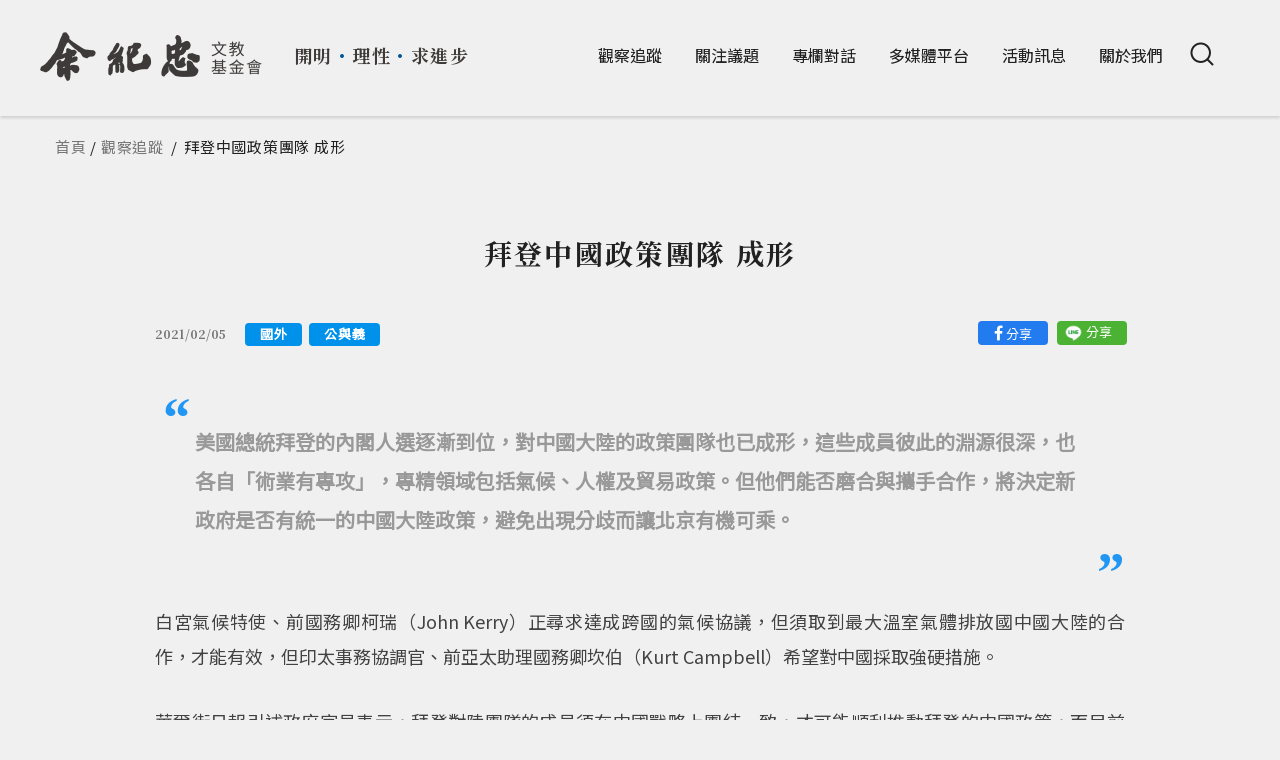

--- FILE ---
content_type: text/html; charset=utf-8
request_url: https://www.yucc.org.tw/node/3536
body_size: 11234
content:
<!DOCTYPE html>
<html lang="zh-hant">
<head profile="http://www.w3.org/1999/xhtml/vocab">
  <title>拜登中國政策團隊 成形 | 余紀忠文教基金會</title>
  <meta name="viewport" content="width=device-width, initial-scale=1.0">
  <meta name="apple-mobile-web-app-capable" content="yes">
  <meta name="HandheldFriendly" content="True">
  <meta name="apple-mobile-web-app-status-bar-style" content="black">
  <meta http-equiv="Content-Type" content="text/html; charset=utf-8" />
<link rel="shortcut icon" href="https://www.yucc.org.tw/sites/default/files/yucc_0.png" type="image/png" />
<meta name="description" content="美國總統拜登的內閣人選逐漸到位，對中國大陸的政策團隊也已成形，這些成員彼此的淵源很深，也各自「術業有專攻」，專精領域包括氣候、人權及貿易政策。但他們能否磨合與攜手合作，將決定新政府是否有統一的中國大陸政策，避免出現分歧而讓北京有機可乘。" />
<meta name="generator" content="Drupal 7 (https://www.drupal.org)" />
<link rel="canonical" href="https://www.yucc.org.tw/info/3536" />
<link rel="shortlink" href="https://www.yucc.org.tw/node/3536" />
<meta property="og:site_name" content="余紀忠文教基金會" />
<meta property="og:type" content="article" />
<meta property="og:url" content="https://www.yucc.org.tw/info/3536" />
<meta property="og:title" content="拜登中國政策團隊 成形" />
<meta property="og:description" content="美國總統拜登的內閣人選逐漸到位，對中國大陸的政策團隊也已成形，這些成員彼此的淵源很深，也各自「術業有專攻」，專精領域包括氣候、人權及貿易政策。但他們能否磨合與攜手合作，將決定新政府是否有統一的中國大陸政策，避免出現分歧而讓北京有機可乘。" />
<meta property="og:updated_time" content="2022-06-28T22:13:55+08:00" />
<meta name="twitter:card" content="summary" />
<meta name="twitter:url" content="https://www.yucc.org.tw/info/3536" />
<meta name="twitter:title" content="拜登中國政策團隊 成形" />
<meta property="article:published_time" content="2021-02-05T10:00:00+08:00" />
<meta property="article:modified_time" content="2022-06-28T22:13:55+08:00" />
  <style type="text/css" media="all">
@import url("https://www.yucc.org.tw/modules/system/system.base.css?t8y1ps");
@import url("https://www.yucc.org.tw/modules/system/system.menus.css?t8y1ps");
@import url("https://www.yucc.org.tw/modules/system/system.messages.css?t8y1ps");
@import url("https://www.yucc.org.tw/modules/system/system.theme.css?t8y1ps");
</style>
<style type="text/css" media="all">
@import url("https://www.yucc.org.tw/modules/field/theme/field.css?t8y1ps");
@import url("https://www.yucc.org.tw/sites/all/modules/contrib/google_cse/google_cse.css?t8y1ps");
@import url("https://www.yucc.org.tw/profiles/neticrmp/modules/logintoboggan/logintoboggan.css?t8y1ps");
@import url("https://www.yucc.org.tw/modules/node/node.css?t8y1ps");
@import url("https://www.yucc.org.tw/modules/search/search.css?t8y1ps");
@import url("https://www.yucc.org.tw/modules/user/user.css?t8y1ps");
@import url("https://www.yucc.org.tw/sites/all/modules/contrib/youtube/css/youtube.css?t8y1ps");
@import url("https://www.yucc.org.tw/sites/all/modules/contrib/extlink/css/extlink.css?t8y1ps");
@import url("https://www.yucc.org.tw/sites/all/modules/contrib/views/css/views.css?t8y1ps");
@import url("https://www.yucc.org.tw/sites/all/modules/contrib/ckeditor/css/ckeditor.css?t8y1ps");
</style>
<style type="text/css" media="all">
@import url("https://www.yucc.org.tw/sites/all/modules/civicrm/neticrm/civicrm_neweb/civicrm_neweb.css?t8y1ps");
@import url("https://www.yucc.org.tw/sites/all/libraries/colorbox/example1/colorbox.css?t8y1ps");
@import url("https://www.yucc.org.tw/sites/all/modules/contrib/ctools/css/ctools.css?t8y1ps");
@import url("https://www.yucc.org.tw/profiles/neticrmp/modules/ienomore/ienomore.css?t8y1ps");
@import url("https://www.yucc.org.tw/profiles/neticrmp/modules/neticrm_preset/neticrm_preset.css?t8y1ps");
@import url("https://www.yucc.org.tw/sites/all/modules/contrib/netivism_share/vendor/font-awesome/css/font-awesome.min.css?t8y1ps");
@import url("https://www.yucc.org.tw/sites/all/modules/contrib/netivism_share/css/netivism_share.css?t8y1ps");
@import url("https://www.yucc.org.tw/sites/all/themes/netivism/vendor/material-design-iconic-font/dist/css/material-design-iconic-font.min.css?t8y1ps");
@import url("https://www.yucc.org.tw/sites/all/themes/netivism/vendor/hamburgers/dist/hamburgers.min.css?t8y1ps");
@import url("https://www.yucc.org.tw/sites/all/modules/civicrm/css/civicrm.css?t8y1ps");
@import url("https://www.yucc.org.tw/sites/all/modules/civicrm/css/extras.css?t8y1ps");
</style>
<style type="text/css" media="all">
@import url("https://www.yucc.org.tw/sites/all/themes/netivism/vendor/normalize-css/normalize.css?t8y1ps");
</style>
<link type="text/css" rel="stylesheet" href="https://fonts.googleapis.com/css?family=Noto+Sans+TC" media="all" />
<style type="text/css" media="all">
@import url("https://www.yucc.org.tw/sites/all/themes/netivism/css/default.css?t8y1ps");
@import url("https://www.yucc.org.tw/sites/all/themes/netivism/css/override.css?t8y1ps");
@import url("https://www.yucc.org.tw/sites/all/themes/netivism/css/style.css?t8y1ps");
@import url("https://www.yucc.org.tw/sites/all/themes/netivism/vendor/mThumbnailScroller/jquery.mThumbnailScroller.css?t8y1ps");
@import url("https://www.yucc.org.tw/sites/all/themes/netivism/vendor/slick/slick.css?t8y1ps");
@import url("https://www.yucc.org.tw/sites/all/themes/netivism/css/custom.css?t8y1ps");
</style>
<style type="text/css" media="print">
@import url("https://www.yucc.org.tw/sites/all/themes/netivism/css/print.css?t8y1ps");
</style>
  <script type="text/javascript" src="https://www.yucc.org.tw/sites/default/files/js/js_pTA6geK2jzzMJqLhqHk0rrD9u1vN1P1J_BC-7zCbIbM.js"></script>
<script type="text/javascript" src="https://www.yucc.org.tw/sites/default/files/js/js_YZ6iplUqX78QG4NT6mT_e2VE9AH7J3b_MMN32XeJjao.js"></script>
<script type="text/javascript" src="https://www.yucc.org.tw/sites/default/files/js/js_budDSfDRiUQU0B18_8E41ZnOPyryKkGYd9FJ0wKoRoM.js"></script>
<script type="text/javascript" src="https://www.yucc.org.tw/sites/default/files/js/js_XNOLcQ3wrRUbr-jGZQbdrR-DHiodJybc9Ym-pcpV94U.js"></script>
<script type="text/javascript">
<!--//--><![CDATA[//><!--
jQuery.extend(Drupal.settings, {"basePath":"\/","pathPrefix":"","setHasJsCookie":0,"ajaxPageState":{"theme":"netivism","theme_token":"Ip1XVwr75S02reFepWYKiLU8yFrd0K-7lM1kME7uLms","js":{"https:\/\/www.yucc.org.tw\/sites\/all\/modules\/civicrm\/js\/insights.js?vf29591b":1,"sites\/all\/modules\/contrib\/jquery_update\/replace\/jquery\/1.10\/jquery.min.js":1,"misc\/jquery-extend-3.4.0.js":1,"misc\/jquery-html-prefilter-3.5.0-backport.js":1,"misc\/jquery.once.js":1,"misc\/drupal.js":1,"sites\/all\/modules\/contrib\/admin_menu\/admin_devel\/admin_devel.js":1,"sites\/all\/modules\/contrib\/google_cse\/google_cse.js":1,"public:\/\/languages\/zh-hant_WyGyJxdpfMpShMAyxfiwZ3PXNGhW13SjJ6B3wFlvsfc.js":1,"sites\/all\/libraries\/colorbox\/jquery.colorbox-min.js":1,"sites\/all\/modules\/contrib\/colorbox\/js\/colorbox.js":1,"sites\/all\/modules\/contrib\/colorbox\/js\/colorbox_load.js":1,"sites\/all\/modules\/contrib\/colorbox\/js\/colorbox_inline.js":1,"profiles\/neticrmp\/modules\/ienomore\/ienomore.js":1,"sites\/all\/modules\/contrib\/jcaption\/jcaption.js":1,"sites\/all\/modules\/contrib\/extlink\/js\/extlink.js":1,"sites\/all\/themes\/netivism\/vendor\/mThumbnailScroller\/jquery.mThumbnailScroller.min.js":1,"sites\/all\/themes\/netivism\/js\/theme.js":1,"sites\/all\/themes\/netivism\/js\/custom.js":1},"css":{"modules\/system\/system.base.css":1,"modules\/system\/system.menus.css":1,"modules\/system\/system.messages.css":1,"modules\/system\/system.theme.css":1,"modules\/field\/theme\/field.css":1,"sites\/all\/modules\/contrib\/google_cse\/google_cse.css":1,"profiles\/neticrmp\/modules\/logintoboggan\/logintoboggan.css":1,"modules\/node\/node.css":1,"modules\/search\/search.css":1,"modules\/user\/user.css":1,"sites\/all\/modules\/contrib\/youtube\/css\/youtube.css":1,"sites\/all\/modules\/contrib\/extlink\/css\/extlink.css":1,"sites\/all\/modules\/contrib\/views\/css\/views.css":1,"sites\/all\/modules\/contrib\/ckeditor\/css\/ckeditor.css":1,"sites\/all\/modules\/civicrm\/neticrm\/civicrm_neweb\/civicrm_neweb.css":1,"sites\/all\/libraries\/colorbox\/example1\/colorbox.css":1,"sites\/all\/modules\/contrib\/ctools\/css\/ctools.css":1,"profiles\/neticrmp\/modules\/ienomore\/ienomore.css":1,"profiles\/neticrmp\/modules\/neticrm_preset\/neticrm_preset.css":1,"sites\/all\/modules\/contrib\/netivism_share\/vendor\/font-awesome\/css\/font-awesome.min.css":1,"sites\/all\/modules\/contrib\/netivism_share\/css\/netivism_share.css":1,"sites\/all\/themes\/netivism\/vendor\/material-design-iconic-font\/dist\/css\/material-design-iconic-font.min.css":1,"sites\/all\/themes\/netivism\/vendor\/hamburgers\/dist\/hamburgers.min.css":1,"sites\/all\/modules\/civicrm\/css\/civicrm.css":1,"sites\/all\/modules\/civicrm\/css\/extras.css":1,"sites\/all\/themes\/netivism\/vendor\/normalize-css\/normalize.css":1,"https:\/\/fonts.googleapis.com\/css?family=Noto+Sans+TC":1,"sites\/all\/themes\/netivism\/css\/default.css":1,"sites\/all\/themes\/netivism\/css\/override.css":1,"sites\/all\/themes\/netivism\/css\/style.css":1,"sites\/all\/themes\/netivism\/vendor\/mThumbnailScroller\/jquery.mThumbnailScroller.css":1,"sites\/all\/themes\/netivism\/vendor\/slick\/slick.css":1,"sites\/all\/themes\/netivism\/css\/custom.css":1,"sites\/all\/themes\/netivism\/css\/print.css":1}},"colorbox":{"transition":"elastic","speed":"350","opacity":"0.85","slideshow":false,"slideshowAuto":true,"slideshowSpeed":"2500","slideshowStart":"start slideshow","slideshowStop":"stop slideshow","current":"","previous":"\u00ab Prev","next":"Next \u00bb","close":"Close","overlayClose":true,"returnFocus":true,"maxWidth":"98%","maxHeight":"98%","initialWidth":"300","initialHeight":"250","fixed":true,"scrolling":true,"mobiledetect":false,"mobiledevicewidth":"480px","file_public_path":"\/sites\/default\/files","specificPagesDefaultValue":"admin*\nimagebrowser*\nimg_assist*\nimce*\nnode\/add\/*\nnode\/*\/edit\nprint\/*\nprintpdf\/*\nsystem\/ajax\nsystem\/ajax\/*"},"googleCSE":{"cx":"009858204933300921903:mrekcvjgrpe","resultsWidth":600,"domain":"www.google.com","showWaterMark":1},"jcaption":{"jcaption_selectors":[".node-content img"],"jcaption_alt_title":"alt","jcaption_requireText":1,"jcaption_copyStyle":1,"jcaption_removeStyle":1,"jcaption_removeClass":1,"jcaption_removeAlign":1,"jcaption_copyAlignmentToClass":0,"jcaption_copyFloatToClass":1,"jcaption_copyClassToClass":1,"jcaption_autoWidth":1,"jcaption_keepLink":0,"jcaption_styleMarkup":"","jcaption_animate":0,"jcaption_showDuration":"200","jcaption_hideDuration":"200"},"civicrm":{"resourceBase":"https:\/\/www.yucc.org.tw\/sites\/all\/modules\/civicrm\/"},"better_exposed_filters":{"views":{"system":{"displays":{"block":{"filters":[]},"block_1":{"filters":[]},"block_2":{"filters":[]}}},"news":{"displays":{"block_2":{"filters":[]},"block_4":{"filters":[]}}}}},"urlIsAjaxTrusted":{"\/node\/3536":true},"extlink":{"extTarget":"_blank","extClass":0,"extLabel":"(link is external)","extImgClass":0,"extIconPlacement":0,"extSubdomains":1,"extExclude":"","extInclude":"","extCssExclude":"","extCssExplicit":"","extAlert":0,"extAlertText":"This link will take you to an external web site.","mailtoClass":0,"mailtoLabel":"(link sends e-mail)","extUseFontAwesome":0},"theme_netivism_settings":{"netivism_mobile_nav_mode":"overlay_full","netivism_mobile_nav_menus":{"main-menu":"main-menu"}}});
//--><!]]>
</script>
  <!-- Google Tag Manager -->
  <script>(function(w,d,s,l,i){w[l]=w[l]||[];w[l].push({'gtm.start':
  new Date().getTime(),event:'gtm.js'});var f=d.getElementsByTagName(s)[0],
  j=d.createElement(s),dl=l!='dataLayer'?'&l='+l:'';j.async=true;j.src=
  'https://www.googletagmanager.com/gtm.js?id='+i+dl;f.parentNode.insertBefore(j,f);
  })(window,document,'script','dataLayer','GTM-5WGVQ24');</script>
  <!-- End Google Tag Manager -->
</head>
<body class="html not-front not-logged-in no-sidebars page-node page-node- page-node-3536 node-type-info section-info" >
<!-- Google Tag Manager (noscript) -->
<noscript><iframe src="https://www.googletagmanager.com/ns.html?id=GTM-5WGVQ24"
height="0" width="0" style="display:none;visibility:hidden"></iframe></noscript>
<!-- End Google Tag Manager (noscript) -->
<div id="fb-root"></div>
<script async defer crossorigin="anonymous" src="https://connect.facebook.net/zh_TW/sdk.js#xfbml=1&version=v13.0&appId=281015714240316&autoLogAppEvents=1" nonce="qhq2omVc"></script>
<p id="skip-link">
    <a class="element-invisible element-focusable" href="#navigation">Jump to Navigation</a>
    <a class="element-invisible element-focusable" href="#main-content">Jump to Main content</a>
  </p>
    <div id="page" class="page sub-section-3536">
      <header class="header">
      <div class="header-inner limiter">
  
      <div class="logo-title">
                  <a class="logo" href="/" title="首頁" rel="home"><img src="https://www.yucc.org.tw/sites/default/files/logo%402x.png" alt="首頁" /></a>
                <div class="slogan">
                          
          <p>開明<strong>・</strong>理性<strong>・</strong>求進步</p>
            </div>
      </div> <!-- .logo-title -->

              <div class="navbar">
          
                      <nav class="navigation">
              <div class="navigation-inner limiter">
                  <div class="region region-navigation">
    <div id="block-search-form" class="block block-search block-odd clearfix">
  <div class="block-inner">
            		
		<div class="block-content" >
      <form class="google-cse" action="/node/3536" method="post" id="search-block-form" accept-charset="UTF-8"><div><div class="container-inline">
      <h2 class="element-invisible">搜尋表單</h2>
    <div class="form-item form-type-textfield form-item-search-block-form">
  <label class="element-invisible" for="edit-search-block-form--2">搜尋 </label>
 <input title="輸入您想要搜尋的關鍵字。" type="text" id="edit-search-block-form--2" name="search_block_form" value="" size="15" maxlength="128" class="form-text" />
</div>
<div class="form-actions form-wrapper" id="edit-actions"><input type="submit" id="edit-submit" name="op" value="搜尋" class="form-submit" /></div><input type="hidden" name="form_build_id" value="form-Exn_YTXT_hk4EOFrKzWgeUwKx8nBeUxy2iDn47M2wwg" />
<input type="hidden" name="form_id" value="search_block_form" />
</div>
</div></form>		</div>

  </div> <!-- /block-inner -->
</div> <!-- /block -->
<div id="block-system-main-menu" class="block block-system block-menu block-even clearfix">
  <div class="block-inner">
            		
		<div class="block-content" >
      <ul class="menu"><li class="first leaf mid-536"><a href="/news">觀察追蹤</a></li>
<li class="leaf mid-539"><a href="/issues">關注議題</a></li>
<li class="leaf mid-537"><a href="/column">專欄對話</a></li>
<li class="expanded mid-679"><a href="/publications">多媒體平台</a><ul class="menu"><li class="first leaf mid-685"><a href="/publications/video">影音</a></li>
<li class="last collapsed mid-686"><a href="/publications/books">書籍推薦</a></li>
</ul></li>
<li class="leaf mid-538"><a href="/events">活動訊息</a></li>
<li class="expanded mid-535"><a href="/about-us">關於我們</a><ul class="menu"><li class="first leaf mid-627"><a href="/about-us/foundation">關於基金會</a></li>
<li class="leaf mid-626"><a href="/about-us/legacy">創辦人生平</a></li>
<li class="leaf mid-625"><a href="/about-us/organize">組織架構</a></li>
<li class="leaf mid-628"><a href="/about-us/chronicle">大事記</a></li>
<li class="leaf mid-629"><a href="/about-us/award">獲獎榮譽</a></li>
<li class="leaf mid-699"><a href="/node/2142">捐款贊助</a></li>
<li class="last leaf mid-667"><a href="/about-us/contact">聯絡方式</a></li>
</ul></li>
<li class="last leaf mid-585" id="search-toggle"><span class="hidden-mobile nolink" tabindex="0"><i class="search"></i></span></li>
</ul>		</div>

  </div> <!-- /block-inner -->
</div> <!-- /block -->
  </div>
              </div>
            </nav> <!-- .navigation -->
                  </div> <!-- .navbar -->
      
        </div> <!-- .header-inner -->
    </header> <!-- .header -->
  
  
  
<main class="main">
    <div class="limiter">
              <div class="main-top">
          <h2 class="element-invisible">您在這裡</h2><div class="breadcrumb"><a href="/">首頁</a> / <a href="/news">觀察追蹤</a><span class="trail-separator"> / </span>拜登中國政策團隊 成形</div>
                                      </div> <!-- .main-top -->
        </div>
      <div class="main-content">
        <div class="content">
                          <div class="content-header limiter">
                
                
                
                
                
                              </div> <!-- .content-header -->
            
            <div class="content-main">
              
              <div class="content-main-middle">
                  <div class="limiter">
                      <div class="region region-content">
    <div id="block-system-main" class="block block-system block-odd clearfix">
  <div class="block-inner">
            		
		<div class="block-content" >
      
<div id="node-3536" class="node node-info node-promoted node-odd node-full">
  <div class="node-inner">
          <h1 class="node-title">拜登中國政策團隊 成形</h1>
    
          <div class="node-header">
                  <div class="submitted">2021/02/05</div>
        
                <div id="block-netivism_share-share" class="block block-netivism-share container block-odd clearfix">
  <div class="block-inner">
            		
		<div class="block-content" >
      <div class="share-buttons">
  <ul class="share-buttons-list">
    <li>
      <a title="分享到Facebook" class="facebook fa-btn-facebook fa-btn" onclick="window.open('http://www.facebook.com/sharer.php?u=https://www.yucc.org.tw/node/3536','Facebook','width=600,height=300,left='+(screen.availWidth/2-300)+',top='+(screen.availHeight/2-150)+''); return false;" href="http://www.facebook.com/sharer.php?u=https://www.yucc.org.tw/node/3536">分享</a>
    </li>
    <li>
      <a title="分享到Line" class="line img-btn" href="http://line.me/R/msg/text/?拜登中國政策團隊 成形%0D%0Ahttps://www.yucc.org.tw/node/3536">分享</a>
    </li>
  </ul>
</div>		</div>

  </div> <!-- /block-inner -->
</div> <!-- /block -->
          <div class="term-tag-wrapper">
        
          <a href="/news?field_unit_tid_1=5" class="term-tag tid-5">國外</a><a href="/news?field_unit_tid_1=7" class="term-tag tid-7">公與義</a>    </div>
                                </div> <!-- .node-header -->
    
    <div class="node-content">
      <div class="field field-name-body field-type-text-with-summary field-label-hidden">
            <div class="field-item even"><blockquote><p><span style="font-size:20px">美國總統拜登的內閣人選逐漸到位，對中國大陸的政策團隊也已成形，這些成員彼此的淵源很深，也各自「術業有專攻」，專精領域包括氣候、人權及貿易政策。但他們能否磨合與攜手合作，將決定新政府是否有統一的中國大陸政策，避免出現分歧而讓北京有機可乘。</span></p>
</blockquote>
<p class="rtejustify"><span style="font-size:18px">白宮氣候特使、前國務卿柯瑞（John Kerry）正尋求達成跨國的氣候協議，但須取到最大溫室氣體排放國中國大陸的合作，才能有效，但印太事務協調官、前亞太助理國務卿坎伯（Kurt Campbell）希望對中國採取強硬措施。</span></p>
<p class="rtejustify"><span style="font-size:18px">華爾街日報引述政府官員表示，拜登對陸團隊的成員須在中國戰略上團結一致，才可能順利推動拜登的中國政策，而目前的關注焦點主要集中在柯瑞與坎伯能否合作。</span></p>
<p class="rtejustify"><span style="font-size:18px">兩人均為蘇利文（Jake Sullivan）領導的國家安全會議成員，也曾在歐巴馬時代共事。</span></p>
<p class="rtejustify"><span style="font-size:18px">前國安顧問萊斯（Susan Rice）雖為國內政策顧問，但她可能也會對一些中國大陸問題發表意見。</span></p>
<p class="rtejustify"><span style="font-size:18px">蘇利文現在須協調這些人，以及財政部、國務院、商務部和貿易代表的觀點，加以全盤考量，否則無法提出一個統一的對陸政策。</span></p>
<p class="rtejustify"><span style="font-size:18px">例如，蘇利文與坎伯仍視中國大陸為是國家安全隱患，商務部長被提名人雷蒙多日前也拒絕承諾會繼續實施把華為列入貿易黑名單的措施，但她在回覆共和黨參議員的書面證詞內又說，沒有理由將華為、中興通訊及其他陸企撤出黑名單。</span></p>
<p class="rtejustify"><span style="font-size:18px">美國的一些盟友擔心，拜登團隊在人權與貿易問題上的裂痕會進一步擴大，最終形成經濟與國安的對立。</span></p>
</div>
    </div>
<div class="field field-name-field-keywords field-type-taxonomy-term-reference field-label-hidden">
            <div class="field-item even"><a href="/taxonomy/term/19">全球化</a></div>
    </div>
    </div> <!-- .node-content -->

      <div class="node-footer">
        <div class="node-links"></div>
                  <div id="block-netivism_share-share" class="block block-netivism-share container block-odd clearfix">
  <div class="block-inner">
            		
		<div class="block-content" >
      <div class="share-buttons">
  <ul class="share-buttons-list">
    <li>
      <a title="分享到Facebook" class="facebook fa-btn-facebook fa-btn" onclick="window.open('http://www.facebook.com/sharer.php?u=https://www.yucc.org.tw/node/3536','Facebook','width=600,height=300,left='+(screen.availWidth/2-300)+',top='+(screen.availHeight/2-150)+''); return false;" href="http://www.facebook.com/sharer.php?u=https://www.yucc.org.tw/node/3536">分享</a>
    </li>
    <li>
      <a title="分享到Line" class="line img-btn" href="http://line.me/R/msg/text/?拜登中國政策團隊 成形%0D%0Ahttps://www.yucc.org.tw/node/3536">分享</a>
    </li>
  </ul>
</div>		</div>

  </div> <!-- /block-inner -->
</div> <!-- /block -->
<div class="field field-name-field-sources field-type-link-field field-label-inline clearfix">
      <div class="field-label">資訊來源	：</div>
            <div class="field-item even"><a href="https://udn.com/news/story/121687/5232836?from=udn-catelistnews_ch2" target="_blank">聯合報</a></div>
    </div>
              </div> <!-- .node-footer -->
  </div> <!-- .node-inner -->
  
            <div class="backto-wrapper"><a href="/news" class="back-to-btn">返回新聞列表</a></div>
      <div class="fb-comments" data-href="https://www.yucc.org.tw/node/3536" data-width="970" data-numposts="4"></div>
      <div class="regular-title-block">
        <h2 class="block-title">相關新聞</h2>
        <div class="view view-news view-id-news view-display-id-block_4 article-list related-article news-list row view-dom-id-a8bd3455c5ee1db422cec9af0d9fa682">

        
  
  
      <div class="view-content">
        <div class="views-row views-row-1 col-md-6 col-xs-12">
      
<div id="node-7862" class="node node-info node-promoted node-even node-teaser_alt">
  <div class="node-inner">
    
          <div class="node-header">
                  <div class="submitted">2026/01/14</div>
        
                                    <h2 class="node-title"><a href="/info/7862">全球央行及BIS   力挺鮑爾</a></h2>
                                </div> <!-- .node-header -->
    
    <div class="node-content">
      <div class="field field-name-body field-type-text-with-summary field-label-hidden">
            <div class="field-item even">聯合聲明以國際清算銀行 (BIS) 的名義發布，並向所有央行開放簽署，歐洲央行、英國、加拿大、澳洲、南韓、巴西及法國等多國央行首長參與。...</div>
    </div>
    </div> <!-- .node-content -->

      <div class="node-footer">
        <div class="node-links"></div>
              </div> <!-- .node-footer -->
  </div> <!-- .node-inner -->
            <div class="term-tag-wrapper">
        
          <a href="/news?field_unit_tid_1=5" class="term-tag tid-5">國外</a><a href="/news?field_unit_tid_1=7" class="term-tag tid-7">公與義</a><a href="/news?field_unit_tid_1=123" class="term-tag tid-123">全球政經與金融</a>    </div>
  
  
</div> <!-- .node-->  </div>
  <div class="views-row views-row-2 col-md-6 col-xs-12">
      
<div id="node-7860" class="node node-info node-promoted node-odd node-teaser_alt">
  <div class="node-inner">
    
          <div class="node-header">
                  <div class="submitted">2026/01/13</div>
        
                                    <h2 class="node-title"><a href="/info/7860">鮑爾突受司法調查 各界發聲欲救聯準會</a></h2>
                                </div> <!-- .node-header -->
    
    <div class="node-content">
      <div class="field field-name-body field-type-text-with-summary field-label-hidden">
            <div class="field-item even">美國司法部對聯準會（Fed）主席 鮑爾 啟動刑事調查，震撼美國與全球金融體系。調查源於聯準會總部兩棟歷史建築翻修案高達25億美元的成本超支...</div>
    </div>
    </div> <!-- .node-content -->

      <div class="node-footer">
        <div class="node-links"></div>
              </div> <!-- .node-footer -->
  </div> <!-- .node-inner -->
            <div class="term-tag-wrapper">
        
          <a href="/news?field_unit_tid_1=5" class="term-tag tid-5">國外</a>    </div>
  
  
</div> <!-- .node-->  </div>
  <div class="views-row views-row-3 col-md-6 col-xs-12">
      
<div id="node-7859" class="node node-info node-promoted node-even node-teaser_alt">
  <div class="node-inner">
    
          <div class="node-header">
                  <div class="submitted">2026/01/13</div>
        
                                    <h2 class="node-title"><a href="/info/7859">美商務部長祭DEI條款 臺積電被迫投資？</a></h2>
                                </div> <!-- .node-header -->
    
    <div class="node-content">
      <div class="field field-name-body field-type-text-with-summary field-label-hidden">
            <div class="field-item even">台積電於去年3月宣布加碼投資美國達千億美元，成為台灣企業史上規模最大的赴美投資案。此舉不僅被視為深化台美半導體合作的重要里程碑，...</div>
    </div>
    </div> <!-- .node-content -->

      <div class="node-footer">
        <div class="node-links"></div>
              </div> <!-- .node-footer -->
  </div> <!-- .node-inner -->
            <div class="term-tag-wrapper">
        
          <a href="/news?field_unit_tid_1=5" class="term-tag tid-5">國外</a><a href="/news?field_unit_tid_1=123" class="term-tag tid-123">全球政經與金融</a><a href="/news?field_unit_tid_1=240" class="term-tag tid-240">數位浪潮</a>    </div>
  
  
</div> <!-- .node-->  </div>
  <div class="views-row views-row-4 col-md-6 col-xs-12">
      
<div id="node-7858" class="node node-info node-promoted node-odd node-teaser_alt">
  <div class="node-inner">
    
          <div class="node-header">
                  <div class="submitted">2026/01/13</div>
        
                                    <h2 class="node-title"><a href="/info/7858">二十五年談判告終 歐盟入南方共同市場</a></h2>
                                </div> <!-- .node-header -->
    
    <div class="node-content">
      <div class="field field-name-body field-type-text-with-summary field-label-hidden">
            <div class="field-item even">歷時逾二十五年的南方共同市場（Mercosur）自由貿易協定近日取得關鍵進展，在歐洲議會通過後，預計將由歐盟與阿根廷、巴西、...</div>
    </div>
    </div> <!-- .node-content -->

      <div class="node-footer">
        <div class="node-links"></div>
              </div> <!-- .node-footer -->
  </div> <!-- .node-inner -->
            <div class="term-tag-wrapper">
        
          <a href="/news?field_unit_tid_1=5" class="term-tag tid-5">國外</a>    </div>
  
  
</div> <!-- .node-->  </div>
    </div>
  
  
  
  
  
  
</div>      </div>
      
</div> <!-- .node-->		</div>

  </div> <!-- /block-inner -->
</div> <!-- /block -->
  </div>
                  </div>
              </div> <!-- .content-main-middle -->
                          </div> <!-- .content-main -->
        </div> <!-- .content -->

        
              </div> <!-- .main-content -->

            
      
      
    
  
  
</main> <!-- .main -->

    <footer class="footer">
    <div class="footer-inner limiter">
      <div class="footer-logo">
        <h3>文教基金會</h3>
        <h4>Yu Chi-Chung Cultural & Education Foundation</h4>
      </div>
                <div class="region region-footer">
    <div id="block-menu-menu-footer" class="block block-menu footer-menu block-odd clearfix">
  <div class="block-inner">
            		
		<div class="block-content" >
      <ul class="menu"><li class="first leaf menu-item mid-566"><a href="/about-us">關於我們</a></li>
<li class="leaf menu-item mid-567"><a href="/about-us/contact">聯絡我們</a></li>
<li class="leaf menu-item mid-568"><a href="/privacy-policy">隱私政策</a></li>
<li class="leaf icon-item mid-569"><a href="https://www.facebook.com/yucc.org/"><i class="zmdi zmdi-facebook"></i></a></li>
<li class="last leaf icon-item mid-570"><a href="https://www.youtube.com/user/chinatimesyucc"><i class="zmdi zmdi-youtube-play"></i></a></li>
</ul>		</div>

  </div> <!-- /block-inner -->
</div> <!-- /block -->
<div id="block-views-system-block" class="block block-views footer-info block-even clearfix">
  <div class="block-inner">
            		
		<div class="block-content" >
                    
          <p>希望藉著舉辦相關公共政策的研討會與活動，溝通國人觀念，凝聚國人共識並為國家諸多重大政策提供建言，進而引導國家發展方向。</p>
    		</div>

  </div> <!-- /block-inner -->
</div> <!-- /block -->
<div id="block-views-system-block_1" class="block block-views footer-info block-odd clearfix">
  <div class="block-inner">
            		
		<div class="block-content" >
                    
          <p>台北市萬華區大理街 132 號 3 樓<br />
TEL：02-2306-5297<br />
FAX：02-2306-7783</p>
    		</div>

  </div> <!-- /block-inner -->
</div> <!-- /block -->
<div id="block-copyright_block-copyright_block" class="block block-copyright-block block-even clearfix">
  <div class="block-inner">
            		
		<div class="block-content" >
      <p>余紀忠文教基金會 Copyright © 2022-2026 版權所有</p>
		</div>

  </div> <!-- /block-inner -->
</div> <!-- /block -->
  </div>
            <div id="footer-to-top">Top</div>
    </div>
  </footer> <!-- .footer -->
  
<div id="mobile-header" class="mobile-header is-mobile">
  <div class="mobile-header-inner limiter">
          <div class="mobile-logo-title">
              <a href="/" title="首頁" rel="home" id="mobile-logo" class="mobile-logo"><img src="https://www.yucc.org.tw/sites/default/files/logo%402x.png" alt="首頁" /></a>
                  </div>
    
          <div class="mobile-header-toolbar">
                  <div id="mobile-nav-toggle-wrapper">
            <button id="mobile-nav-toggle" class="mobile-nav-toggle nav-toggle st-btn hamburger hamburger--collapse" type="button" data-st-target="mobile-nav" title="主選單">
              <span class="hamburger-box">
                <span class="hamburger-inner"></span>
              </span>
            </button>
          </div>
                      </div>
      </div>
</div>
</div> <!-- .page -->
  <nav id="mobile-nav" class="mobile-nav mobile-st-nav mobile-st-nav--overlay-full st-container is-closed">
  <div class="mobile-nav-inner st-content limiter">
          <div class="mobile-nav-header mobile-nav-section">
        <div class="mobile-nav-section-inner">
          <div id="block-mn-header-search-form" class="block-mn-header-search-form mobile-nav-block block-search-form block clearfix"><div class="block-inner"><div class="block-content"><form class="google-cse" action="/node/3536" method="post" id="search-block-form--2" accept-charset="UTF-8"><div><div class="container-inline">
      <h2 class="element-invisible">搜尋表單</h2>
    <div class="form-item form-type-textfield form-item-search-block-form">
  <label class="element-invisible" for="edit-search-block-form--4">搜尋 </label>
 <input title="輸入您想要搜尋的關鍵字。" type="text" id="edit-search-block-form--4" name="search_block_form" value="" size="15" maxlength="128" class="form-text" />
</div>
<div class="form-actions form-wrapper" id="edit-actions--2"><input type="submit" id="edit-submit--2" name="op" value="搜尋" class="form-submit" /></div><input type="hidden" name="form_build_id" value="form-DZXraVqq87ps3FhWmjP6PgrGPSDcik0_yJsjoInXers" />
<input type="hidden" name="form_id" value="search_block_form" />
</div>
</div></form></div></div></div>        </div>
      </div>
    
    <div class="mobile-nav-content">
      <div class="mobile-nav-section-inner">
        <ul class="menu"><li class="first leaf mid-536"><a href="/news">觀察追蹤</a></li>
<li class="leaf mid-539"><a href="/issues">關注議題</a></li>
<li class="leaf mid-537"><a href="/column">專欄對話</a></li>
<li class="expanded mid-679"><a href="/publications">多媒體平台</a><ul class="menu"><li class="first leaf mid-685"><a href="/publications/video">影音</a></li>
<li class="last expanded mid-686"><a href="/publications/books">書籍推薦</a><ul class="menu"><li class="first last leaf mid-967"><a href="/book/5746">等閒識得東風面：當亞當．史密斯遇見孔子</a></li>
</ul></li>
</ul></li>
<li class="leaf mid-538"><a href="/events">活動訊息</a></li>
<li class="expanded mid-535"><a href="/about-us">關於我們</a><ul class="menu"><li class="first leaf mid-627"><a href="/about-us/foundation">關於基金會</a></li>
<li class="leaf mid-626"><a href="/about-us/legacy">創辦人生平</a></li>
<li class="leaf mid-625"><a href="/about-us/organize">組織架構</a></li>
<li class="leaf mid-628"><a href="/about-us/chronicle">大事記</a></li>
<li class="leaf mid-629"><a href="/about-us/award">獲獎榮譽</a></li>
<li class="leaf mid-699"><a href="/node/2142">捐款贊助</a></li>
<li class="last leaf mid-667"><a href="/about-us/contact">聯絡方式</a></li>
</ul></li>
<li class="last leaf mid-585" id="search-toggle"><span class="hidden-mobile nolink" tabindex="0"><i class="search"></i></span></li>
</ul>      </div>
    </div>

      </div>
</nav>
<div class="overlay-container">
  <div class="overlay-inner">
    <div class="overlay-content"></div>
    <button class="overlay-close" type="button" title="關閉">
       <span class="label">關閉</span>
       <span class="icon-close ic-rounded"></span>
    </button>
  </div>
</div>    <div class="region region-page-bottom">
    <div id="ienomore" class="clear-block"><div id="ienomore-wrapper">  <div id="ienomore-warning" class="ienomore-img-container" data-src="/profiles/neticrmp/modules/ienomore/images/ienomore-warning.jpg" data-alt="Warning!"></div>  <div id="ienomore-message">    <div id="ienomore-title"><a href="https://www.microsoft.com/zh-tw/download/internet-explorer.aspx" target="_blank">請升級或更換其他瀏覽器</a></div>    <div id="ienomore-description">本系統已提升網路傳輸加密等級，IE8及以下版本將無法支援。為維護網路交易安全性，請升級或更換至右列其他瀏覽器。</div>  </div><div class="ienomore-browser-wrapper"><a href="http://www.firefox.com" title="Get Firefox"><div class="ienomore-img-container" data-src="/profiles/neticrmp/modules/ienomore/images/ienomore-firefox-3.6.png" data-alt="Get Firefox"></div></a></div><div class="ienomore-browser-wrapper"><a href="http://www.google.com/chrome" title="Get Chrome"><div class="ienomore-img-container" data-src="/profiles/neticrmp/modules/ienomore/images/ienomore-chrome.jpg" data-alt="Get Chrome"></div></a></div><div class="ienomore-browser-wrapper"><a href="http://www.opera.com/" title="Get Opera"><div class="ienomore-img-container" data-src="/profiles/neticrmp/modules/ienomore/images/ienomore-opera.png" data-alt="Get Opera"></div></a></div></div></div>  <script>
    if (typeof navigator.doNotTrack === 'object' && !navigator.doNotTrack) {
      var _paq = window._paq = window._paq || [];
      _paq.push(['setCustomDimension', 1, document.domain]);
      _paq.push(['setDocumentTitle', document.domain + "/" + document.title]);
      _paq.push(['trackPageView']);
      (function() {
        var u="//analytics.neticrm.tw/";
        _paq.push(['setTrackerUrl', u+'matomo.php']);
        _paq.push(['setSiteId', '1']);
        var d=document, g=d.createElement('script'), s=d.getElementsByTagName('script')[0];
        g.async=true; g.src=u+'matomo.js'; s.parentNode.insertBefore(g,s);
      })();
    }
  </script>

  </div>
<script type="text/javascript" defer="defer" src="https://www.yucc.org.tw/sites/all/modules/civicrm/js/insights.js?vf29591b&amp;t8y1ps"></script>
  <!-- <a class="back-to-top" href="#">回到頁面最上方</a> -->
  <script type="text/javascript" src="/sites/all/themes/netivism/vendor/slick/slick.min.js"></script>
</body>
</html>


--- FILE ---
content_type: text/css
request_url: https://www.yucc.org.tw/sites/all/themes/netivism/css/style.css?t8y1ps
body_size: 16440
content:
@charset "UTF-8";

/** 修正微軟正黑體部分字體粗體有空格的問題 **/
@font-face {
  font-family: "Microsoft JhengHei Fixed";
  unicode-range: U+7db0, U+78A7, U+7B75; /* ASCII (碧筵綰) */
  font-style: normal;
  font-weight: normal;
  src: local(Yu Gothic), local(MS Gothic);
}
/* 一般粗細的時候改回微軟正黑 */
@font-face {
  font-family: "Microsoft JhengHei Fixed";
  unicode-range: U+7db0, U+78A7, U+7B75; /* ASCII (碧筵綰) */
  font-style: normal;
  font-weight: normal;
  src: local(Microsoft JhengHei), local(微軟正黑體);
}

/*
@media (min-width: 360px) {}
@media (min-width: 375px) {}
@media (min-width: 414px) {}
@media (min-width: 480px) {}
@media (min-width: 576px) {}
@media (min-width: 640px) {}
@media (min-width: 667px) {}
@media (min-width: 736px) {}
@media (min-width: 768px) {}
@media (min-width: 992px) {}
@media (min-width: 1200px) {}
@media (min-width: 1600px) {}
@media (min-width: 1840px) {}
*/

/**
 * ============================
 * Variables
 * ============================
 */
:root {
  --mobile-header-height: 80px;
  --mobile-nav-width: 80%;
  --mobile-nav-min-width: 140px;
  --mobile-nav-max-width: 440px;
}

/**
 * ============================
 * Base
 * ============================
 */
* {
  -webkit-box-sizing: border-box;
  -moz-box-sizing: border-box;
  box-sizing: border-box;
}
body {
  margin: 0;
  padding: 0;
  font: 100%/1.7 "PingFang TC", "Heiti TC", "Noto Sans TC", "Noto Sans CJK TC", NotoSansCJKtc-Regular, source-han-sans-traditional, "Microsoft JhengHei Fixed", "Microsoft JhengHei", "微軟正黑體", sans-serif;
  color: #212121;
  background: #bdbdbd;
}
h1, h2, h3, h4, h5, h6 {
  margin-top: 0;
  font-family: "PingFang TC", "Heiti TC", "Noto Sans TC", "Noto Sans CJK TC", NotoSansCJKtc-Regular, source-han-sans-traditional, "Microsoft JhengHei Fixed", "Microsoft JhengHei", "微軟正黑體", sans-serif;
}
h1 {
  line-height: 1.3;
  font-size: 2.25rem;
}
h2 {
  line-height: 1.4;
  font-size: 1.75rem;
}
h3 {
  line-height: 1.5;
  font-size: 1.5rem;
}
h4 {
  line-height: 1.5;
  font-size: 1.375rem;
}
h5 {
  line-height: 1.6;
  font-size: 1.25rem;
}
h6 {
  font-size: 1.125rem;
}
p, ul, ol, dl, pre, table, fieldset { margin: 0 0 1.7em 0; }
p {
  line-height: 1.7;
  font-family: "PingFang TC", "Heiti TC", "Noto Sans TC", "Noto Sans CJK TC", NotoSansCJKtc-Regular, source-han-sans-traditional, "微軟正黑體修正", "Microsoft JhengHei", "微軟正黑體", sans-serif;
}
p { margin: 0 0 1.7em 0; }
a {
  text-decoration: none;
  word-break: break-all;
  color: #757575;
  transition: all .3s;
}
a:hover,
a:focus {
  color: #424242;
  text-decoration: none;
}
a:active,
a.active,
a.active-trail, 
.active-trail a { color: #212121; }
img {
  max-width: 100%;
  height: auto;
}
a img,
div > img,
span > img {
  vertical-align: middle;
}
ul, ol {
  margin-left: 0;
  padding-left: 2em;
}
ul {
  list-style-type: disc;
}
ul ul {
  list-style-type: circle;
}
ul ul ul {
  list-style-type: square;
}
ul ul ul ul {
  list-style-type: circle;
}
ol {
  list-style-type: decimal;
}
ol ol {
  list-style-type: lower-alpha;
}
ol ol ol {
  list-style-type: decimal;
}
li {
  margin-left: 30px;
}
.messages ul li,
.views-admin-links li {
  margin-left: 0;
}
li a.active {
  color: #444;
}
ol li {
  list-style-type: decimal;
}
i, cite, em, var, address, dfn {
  font-weight: bold;
  font-style: normal;
}
table, thead, tbody, th, td {
  -webkit-box-sizing: content-box;
  -moz-box-sizing: content-box;
  box-sizing: content-box;
}
iframe {
  max-width: 100%;
  border: 0;
}
p > iframe,
div > iframe {
  vertical-align: middle;
}
fieldset {
  border: 1px solid #ddd;
  border-top: none;
  box-shadow: 0px -3px 0 #2196F3;
  padding: 12px;
  margin: 0 0 20px;
}
fieldset legend {
  padding: 0 6px;
  margin: 0;
  margin-left: -3px;
  font-size: 1.25rem;
  background: #fff;
}
fieldset legend a:hover,
.region-content fieldset legend a:hover {
  text-decoration: none;
}
input, textarea, select, button {
  padding: 10px 15px;
  line-height: 1;
  font-family: "PingFang TC", "Heiti TC", "Noto Sans TC", "Noto Sans CJK TC", NotoSansCJKtc-Regular, source-han-sans-traditional, "Microsoft JhengHei Fixed", "Microsoft JhengHei", "微軟正黑體", sans-serif;
  font-size: .8125rem;
  color: #212121;
  border: 1px solid #424242;
  background: #fff;
  transition: all .3s;
}
input[type="file"] {
  border: 0;
}
button, input[type="reset"], input[type="submit"], input[type="button"] {
  text-shadow: none;
  font-weight: normal;
  color: #fff;
  cursor: pointer;
  border: 0;
  border-radius: 3px;
  background: #616161;
}
button:hover, input[type="reset"]:hover, input[type="submit"]:hover, input[type="button"]:hover {
  cursor: pointer;
  background: #424242;
}
button:active, input[type="reset"]:active, input[type="submit"]:active, input[type="button"]:active {
  background: #212121;
}
textarea {
  line-height: 1.7;
}
button {
  transition: all .3s;
}
button:hover {
  cursor: pointer;
}
:last-child {
  margin-bottom: 0;
}

/** Base: 992 **/
@media (min-width: 992px) {
  a { word-spacing: normal; }
}


/**
 * ============================
 * Layout
 * ============================
 */

#page {
  padding-top: 80px;
  overflow-x: hidden;
  overflow-y: auto;
  background: #fff;
}
.limiter {
  position: relative;
  margin: 0 auto;
  padding: 0 20px;
  width: 100%;
}
.limiter:after {
  content: "";
  display: block;
  clear: both;
}
.header {
  display: none;
}
.header-inner {
  display: flex;
  justify-content: space-between;
  padding: 10px;
}
.nav-replacement .navigation {
  display: none;
}
.not-front .main-inner {
  padding-top: 30px;
  padding-bottom: 30px;
}
.footer {
  color: #fff;
  background: #bdbdbd;
}
.footer-inner {
  padding-top: 40px;
  padding-bottom: 40px;
}
.footer a {
  color: #eee;
}
.footer a:hover {
  color: #f5f5f5;
}

/** Layout: 576 **/
@media screen and (min-width: 576px) {
  .limiter {
    padding-left: 40px;
    padding-right: 40px;
  }
}

/** Layout: 768 **/
@media screen and (min-width: 768px) {
  .limiter {
    padding-left: 0;
    padding-right: 0;
    max-width: 720px;
  }
}

/** Layout: 992 **/
@media screen and (min-width: 992px) {
  #page {
    padding-top: 0;
  }
  .limiter {
    max-width: 960px;
  }
}

/** Layout: 1200 **/
@media screen and (min-width: 1200px) {
  .limiter {
    max-width: 1200px;
  }
  .header {
    display: block;
  }
  .nav-replacement .navigation {
    display: block;
  }
  .main-inner {
    min-height: 80vh;
  }
  .main-content {
    display: flex;
    justify-content: space-between;
  }
  .no-sidebars .main-inner {
    margin: 0 auto;
  }
  .main-content > .content {
    flex: 0 0 100%;
    max-width: 100%;
  }
  .one-sidebar .main-content > .content {
    flex: 0 0 880px;
    width: 880px;
  }
  .two-sidebar .main-content > .content {
    flex: 0 0 600px;
    width: 600px;
  }
  .main-content > .sidebar {
    flex: 0 0 280px;
    width: 280px;
  }
  .main-content > .sidebar-first {
    order: -1;
  }
}

/**
 * ============================
 * Modules
 * ============================
 */

/** Container **/
/* region & inner */
.region,
.inner,
.view-inner {
  position: relative;
}

/* full width */
.full-width,
.full-width-container {
  width: 100vw;
  position: relative;
  left: 50%;
  right: 50%;
  margin-left: -50vw;
  margin-right: -50vw;
}
.full-width-container .pane-title,
.full-width-container .pane-content,
.full-width-container > .inner,
.full-width-container > .block-inner,
.full-width-container > .section-inner,
.full-width-container > .view-inner {
  position: relative;
  margin-left: auto;
  margin-right: auto;
  padding: 0 20px;
  width: 100%;
}
.full-width-container .pane-content:after {
  content: "";
  display: block;
  clear: both;
}
img.full-width {
  display: block;
  max-width: 100vw;
}

/** Fonts **/
.serif {
  font-family: kozuka-mincho-pr6n, "Microsoft PMingLiU", serif;
}
.sans-serif {
  font-family: "PingFang TC", "Heiti TC", "Noto Sans TC", "Noto Sans CJK TC", NotoSansCJKtc-Regular, source-han-sans-traditional, "微軟正黑體修正", "Microsoft JhengHei", "微軟正黑體", sans-serif;
}

/** Links **/
/* = more link */
a.more-link {
  display: inline-flex;
  padding: 8px 20px;
  line-height: 1;
  letter-spacing: 2px;
  text-decoration: none;
  font-size: .8125rem;
  color: #3F51B5;
  border: 1px solid #2E3192;
  background: #fff;
}
a.more-link:hover {
  color: #fff;
  border: 1px solid #2E3192;
  background: #3F51B5;
}

/* =wrap link */
a.wrap-link {
  display: block;
  width: 100%;
  height: 100%;
  text-decoration: none;
}
a.wrap-link:hover { text-decoration: none; }

/* no link */
.nolink {
  transition: .3s all;
}

/** Button **/
.btn,
a.btn {
  display: inline-flex;
  position: relative;
  padding: .5em 1em;
  line-height: 1.3;
  text-align: center;
  color: #fff;
  background: #616161;
}
.btn:hover,
a.btn:hover {
  text-decoration: none;
  background: #424242;
}
.btn:active,
a.btn:active {
  background: #212121;
}
.big-btn,
a.big-btn {
  padding: 0;
  width: 170px;
  height: 40px;
  line-height: 40px;
}
.primary-btn,
a.primary-btn {
  background: #2196F3;
}
.primary-btn:hover,
a.primary-btn:hover {
  background: #1E88E5;
}
.primary-btn:active,
a.primary-btn:active {
  background: #1976D2;
}

/** Icon **/
/* close icon */
.icon-close {
  position: relative;
  display: inline-block;
  width: 30px;
  height: 30px;
  overflow: hidden;
}
.icon-close:hover::before, .icon-close:hover::after {
  background: #9e9e9e;
}
.icon-close::before, .icon-close::after {
  content: '';
  position: absolute;
  height: 2px;
  width: 100%;
  top: 50%;
  left: 0;
  margin-top: -1px;
  background: #fff;
}
.icon-close::before {
  -webkit-transform: rotate(45deg);
  -moz-transform: rotate(45deg);
  -ms-transform: rotate(45deg);
  -o-transform: rotate(45deg);
  transform: rotate(45deg);
}
.icon-close::after {
  -webkit-transform: rotate(-45deg);
  -moz-transform: rotate(-45deg);
  -ms-transform: rotate(-45deg);
  -o-transform: rotate(-45deg);
  transform: rotate(-45deg);
}
.icon-close.ic-big {
  -webkit-transform: scale(3);
  -moz-transform: scale(3);
  -ms-transform: scale(3);
  -o-transform: scale(3);
  transform: scale(3);
}
.icon-close.ic-hairline::before, .icon-close.ic-hairline::after {
  height: 1px;
}
.icon-close.ic-thick::before, .icon-close.ic-thick::after {
  height: 4px;
  margin-top: -2px;
}
.icon-close.ic-black::before, .icon-close.ic-black::after {
  height: 8px;
  margin-top: -4px;
}
.icon-close.ic-heavy::before, .icon-close.ic-heavy::after {
  height: 12px;
  margin-top: -6px;
}
.icon-close.ic-pointy::before, .icon-close.ic-pointy::after {
  width: 200%;
  left: -50%;
}
.icon-close.ic-rounded::before, .icon-close.ic-rounded::after {
  /* border-radius: 5px; */
}
.icon-close.ic-blades::before, .icon-close.ic-blades::after {
  border-radius: 5px 0;
}
.icon-close.ic-warp::before, .icon-close.ic-warp::after {
  border-radius: 120% 0;
}
.icon-close.ic-fat::before, .icon-close.ic-fat::after {
  border-radius: 100%;
}

/* Icon Font */
.icon-font,
a.icon-font {
  display: inline-flex;
  width: 20px;
  height: 20px;
  justify-content: center;
  align-items: center;
  text-decoration: none;
  font-size: 0;
  color: #212121;
}
.icon-font:before,
a.icon-font:before {
  display: block;
  height: 100%;
  text-decoration: inherit;
  font-style: normal;
  font-size: 16px;
  font-weight: normal;
}
a.icon-font:hover,
a.icon-font:active {
  text-decoration: none;
}
.zmdi-icon {
  font-family: "Material-Design-Iconic-Font";
}
.fa-icon {
  font-family: "Font Awesome\ 5 Free", FontAwesome5Free;
  font-weight: 900;
}
.fa-brand-icon {
  font-family: "Font Awesome\ 5 Brands", FontAwesome5Brands;
}
.with-icon-before,
.with-icon-after {
  display: flex;
  align-items: center;
}
.with-icon-before:before {
  display: block;
  margin-right: 6px;
  line-height: 1;
}
.with-icon-after:after {
  display: block;
  margin-left: 6px;
  line-height: 1;
}
.with-icon-before:after,
.with-icon-after:before {
  display: none;
}
.with-fa-icon:before,
.with-fa-icon:after {
  font-family: "Font Awesome\ 5 Free";
  font-weight: 900;
}
.with-fa-brand-icon:before,
.with-fa-brand-icon:after {
  font-family: "Font Awesome\ 5 Brands";
  font-weight: 900;
}
.fa-icon-facebook:before,
.fa-icon-facebook.with-icon-after:after {
  content: "\f39e";
}
.fa-icon-youtube:before,
.fa-icon-youtube.with-icon-after:after {
  content: "\f167";
}
.fa-icon-email:before,
.fa-icon-email.with-icon-after:after {
  content: "\f0e0";
}
.fa-icon-instagram:before,
.fa-icon-instagram.with-icon-after:after {
  content: "\f16d";
}
.fa-icon-twitter:before,
.fa-icon-twitter.with-icon-after:after {
  content: "\f099";
}
.fa-icon-line:before,
.fa-icon-line.with-icon-after:after {
  content: "\f3c0";
}
.fa-icon-medium:before,
.fa-icon-medium.with-icon-after:after {
  content: "\f23a";
}
.fa-icon-medium-m:before,
.fa-icon-medium-m.with-icon-after:after {
  content: "\f3c7";
}
.fa-icon-rss:before,
.fa-icon-rss.with-icon-after:after {
  content: "\f09e";
}
.fa-icon-play-circle:before,
.fa-icon-play-circle.with-icon-after:after {
  content: "\f144";
}
.fa-icon-video:before,
.fa-icon-video.with-icon-after:after {
  content: "\f03d";
}

/** RWD **/
/* RWD: Table */
.rwd-table {
  position: relative;
}
.rwd-table.is-scrollable::before {
  content: "";
  display: block;
  position: absolute;
  top: 0;
  right: 0;
  bottom: 0;
  z-index: 10;
  opacity: 1;
  width: 20px;
  height: 100%;
  background: linear-gradient(to left,rgba(0,0,0,.3) 0%, rgba(0,0,0,.1) 50%, rgba(0,0,0,0) 100%);
  transition: opacity .3s;
  pointer-events: none;
}
.rwd-table.is-scrollable.is-scroll-end::before {
  opacity: 0;
}
.rwd-table .table-container {
  position: relative;
  overflow-x: auto;
  -webkit-overflow-scrolling: touch;
}
.rwd-table .table-container::-webkit-scrollbar {
  -webkit-appearance: none;
}
.rwd-table .table-container::-webkit-scrollbar:vertical {
  width: 12px;
}
.rwd-table .table-container::-webkit-scrollbar:horizontal {
  height: 12px;
}
.rwd-table .table-container::-webkit-scrollbar-thumb {
  border: 2px solid #ffffff;
  border-radius: 10px;
  background-color: rgba(0, 0, 0, .5);
}
.rwd-table .table-container::-webkit-scrollbar-track {
  border-radius: 10px;
  background-color: #ffffff;
}
.rwd-table table,
.node .node-content .rwd-table table {
  margin-bottom: 5px;
  max-width: none;
}
.node .node-content .rwd-table {
  margin-bottom: 1.7em;
}

@supports (-webkit-touch-callout: none) {
  /* Because iOS can't customize the style of scrollbar, set 'webkit-appearance' to the initial value. */
  .rwd-table .table-container::-webkit-scrollbar {
    -webkit-appearance: auto;
  }
}

/* RWD Media */
.rwd-media[data-ratio="16:9"] {
  position: relative;
  padding-bottom: 56.25%;
  padding-top: 30px;
  width: auto !important;
  height: 0;
  overflow: hidden;
}
.rwd-media[data-ratio] iframe,
.rwd-media[data-ratio] object,
.rwd-media[data-ratio] video,
.rwd-media[data-ratio] embed {
  position: absolute;
  top: 0;
  left: 0;
  width: 100%;
  height: 100%;
}

/** Image Replace **/
.img-btn,
.img-link,
.img-replace {
  display: inline-flex;
  padding: 0;
  text-indent: -9999px;
  white-space: nowrap;
  overflow: hidden;
  border: 0;
  background-position: 50% 50%;
  background-size: 100%;
  background-repeat: no-repeat;
  background-color: transparent;
  transition: .3s all;
}
a.img-btn:hover, 
a.img-link:hover, 
a.img-replace:hover { 
  text-decoration: none;
}

/** Messages **/
div.messages {
  position: relative;
  margin: .75rem 0;
  padding: 12px 12px 12px 55px;
  border: none;
  background-image: none;
  line-height: 1.6;
}
div.messages::before {
  display: block;
  position: absolute;
  top: 0;
  left: 0;
  margin: 2px 0 0 15px;
  font-family: "Material-Design-Iconic-Font";
  font-size: 30px;
}
div.messages a {
  color: #fff;
  text-decoration: underline;
}
div.messages ul {
  margin: .5em 0 .5em 1.25em;
  font-size: .9375rem;
}
div.messages > *:last-child {
  margin-bottom: 0;
}

/* messages: status */
div.messages.status,
table tr.ok {
  background-color: #E3F2FD;
  color: #1976D2;
}
.messages.status::before {
  content: "\f1f7";
  color: #1976D2;
}
div.messages.status a {
  color: #2196F3;
}
div.messages.status a:active {
  color: #1976D2;
}

/* messages: warning */
div.messages.warning {
  color: #6E4100;
}
div.messages.warning,
table tr.warning {
  background-color: #fdf3e5;
}
.messages.warning::before {
  content: "\f1f4";
  color: #BC7306;
}
div.messages.warning a {
  color: #B86C00;
}
div.messages.warning a:hover,
div.messages.warning a:active {
  color: #6E4100;
}

/* messages: error */
div.messages.error,
div.crm-error {
  color: #8D1100;
}
div.messages.error:before,
div.crm-error:before {
  content: "\f135";
  color: #c54736;
}
div.messages.error,
table tr.error,
div.crm-error {
  background-color: #f9eae8;
}
div.messages.error p.error,
div.crm-error p.error {
  color: #c54736;
}
div.messages.error a,
div.crm-error a {
  color: #C4311C;
}
div.messages.error a:hover,
div.crm-error a:hover,
div.messages.error a:active,
div.crm-error a:active {
  color: #8D1100;
}

/* messages: devel */
.messages .krumo-root {
  color: #333;
  background-color: #333;
}
.messages .krumo-root ul {
  font-size: .875rem;
}
.messages .krumo-root a {
  color: #000;
}

/* messages: help */
#block-system-help .content {
  position: relative;
  margin: 0 0 8px 0;
  padding: 12px 12px 12px 55px;
  color: #fff;
  background-color: #4b6572;
  border: none;
  border-radius: 0;
  font-size: 1rem;
  line-height: 1.5;
}
#block-system-help .content::before {
  content: "\f1f5";
  display: block;
  position: absolute;
  top: 0;
  left: 0;
  margin: 3px 0 0 15px;
  font-family: 'Material-Design-Iconic-Font';
  font-size: 30px;
}
#block-system-help .content a {
  color: #fff;
  text-decoration: underline;
}
#block-system-help .content p {
  margin-bottom: 1rem;
}
#block-system-help .content p:last-child {
  margin-bottom: 0;
}

/** Tabs **/
.ul.tabs li:not(:last-child) {
  margin-right: 1em;
}

/** Form **/
.form-item {
  position: relative;
  margin: 1.5em 0;
}
.form-item .form-item {
  margin: .5em 0;
}
.form-item > label {
  margin-bottom: .25em;
}
input.form-text,
textarea.form-textarea,
select.form-select {
  display: block;
  padding: 10px 20px;
  width: 100%;
  outline: 0;
  font-size: 1rem;
  color: #333;
  border: 1px solid #ccc;
  border-radius: 3px;
  background: #fff;
  transition: all .2s;
  -webkit-appearance: none;
  -moz-appearance: none;
  appearance: none;
}
input.form-text,
select.form-select {
  height: calc(.9375rem + 20px + 2px); /* font-size * line-height + padding + border */
}
select.form-select[multiple] {
  height: calc((.9375rem + 20px + 2px) * 5);
}
input.form-text:hover,
textarea.form-textarea:hover,
select.form-select:hover {
  border-color: #64B5F6;
}
input.form-text:focus,
textarea.form-textarea:focus,
select.form-select:focus {
  border-color: #42A5F5;
  box-shadow: 0 2px 4px 0 rgba(0, 0, 0, .09);
}
.form-item input.error,
.form-item textarea.error,
.form-item select.error {
  border-color: #F44336;
}
.form-select-item {
  position: relative;
}
.form-select-item:before {
  content: "";
  display: block;
  position: absolute;
  top: 50%;
  right: 0;
  transform: translateY(-50%);
  margin: 2px 10px 0 0;
  width: 0;
  height: 0;
  border-left: 5px solid transparent;
  border-right: 5px solid transparent;
  border-top: 5px solid #555;
  pointer-events: none;
}
.form-select-item select.form-select {
  padding: 10px 50px 10px 20px;
}

/* form elem */
.form-elem {
  position: relative;
}
.form-elem-radio .form-elem-label,
.form-elem-checkbox .form-elem-label {
  margin-left: .5em;
}
.form-item .description {
  margin-top: .5em;
  line-height: 1.5;
  font-size: .9375rem;
  color: #757575;
}
.resizable-textarea .grippie {
  display: none;
}
.fieldset-wrapper {
  position: relative;
}
.fieldset-wrapper .fieldset-description {
  padding: 10px 0;
  font-size: .8125rem;
  color: #757575;
}
input.form-submit,
a.button {
  margin-right: 1em;
}
input.form-submit {
  text-shadow: none;
  font-weight: normal;
  color: #fff;
  border: 0;
  border-radius: 3px;
  background: #616161;
}
input.form-submit:hover {
  background: #424242;
}
input.form-submit:active {
  background: #212121;
}
#edit-submit {
  background: #2196F3;
}
#edit-submit:hover {
  background: #1E88E5;
}
#edit-submit:active {
  background: #1976D2;
}
#edit-preview {
  background: #FFC107;
}
#edit-preview:hover {
  background:#FFB300;
}
#edit-preview:active {
  background: #FFA000;
}
#edit-delete {
  color: #fff;
  background: #F44336;
}
#edit-delete:hover {
  background: #E53935;
}
#edit-delete:active {
  background: #D32F2F;
}
.form-actions {
  margin: 2em 0;
}
.form-actions > :last-child {
  margin-right: 0;
}
.form-actions input.form-submit {
  padding: 10px 20px;
  font-size: 1rem;
}

/** Menu & List **/
/* menu */
ul.menu {
  padding: 0;
}
ul.menu li,
ul.menu li.leaf {
  list-style: none; 
}

/* horizontal menu & list */
.horizontal-menu-wapper ul.menu,
ul.horizontal-menu,
ul.horizontal-list {
  display: flex;
  flex-wrap: wrap;
  margin: 0;
  padding: 0;
  list-style: none;
}
.horizontal-menu-wapper ul.menu > li,
ul.horizontal-menu > li,
ul.horizontal-list > li {
  margin: 0 .5em .5em 0;
}
.horizontal-menu-wapper ul.menu > li:last-child,
ul.horizontal-menu > li:last-child,
ul.horizontal-list > li:last-child {
  margin-right: 0;
}

/* dropdown menu */
ul.dropdown-menu li {
  position: relative;
}
ul.dropdown-menu ul li {
  display: block;
}
ul.dropdown-menu ul {
  position: absolute;
  left: 0;
  top: 0;
  z-index: 99;
  padding: 10px 0;
  width: 13em;
  opacity: 0;
  visibility: hidden;
  margin-top: 60px;
  background-color: #fff;
  border-radius: 2px;
  box-shadow: 0 2px 2px 0 rgba(0,0,0,.14),0 3px 1px -2px rgba(0,0,0,.2),0 1px 5px 0 rgba(0,0,0,.12);
}
ul.dropdown-menu li:hover ul {
  opacity: 1;
  visibility: visible;
}
ul.dropdown-menu ul a {
  padding: 0 10px;
  width: 100%;
  display: block;
}

/* main menu (superfish) */
.sf-main-menu.menu > li {
  font-size: 1.125rem;
  letter-spacing: 2px;
}
.sf-main-menu.menu > li > a,
.sf-main-menu.menu > li > .nolink {
  font-weight: 500;
}
.sf-main-menu.menu > li:hover > ul, 
.sf-main-menu.menu > li.sfHover > ul {
  top: 1.5em;
}
.sf-main-menu.menu .menuparent li > a,
.sf-main-menu.menu .menuparent li > .nolink {
  font-size: .9375rem;
}

/** jQuery UI **/
.ui-datepicker .ui-datepicker-title select {
  padding: 5px 2px 5px 5px;
}
.ui-state-highlight,
.ui-widget-content .ui-state-highlight,
.ui-widget-header .ui-state-highlight {
  color:#777620;
  border-color: #dad55e;
  background: #fffa90;
}
.ui-state-hover,
.ui-widget-content .ui-state-hover,
.ui-widget-header .ui-state-hover,
.ui-state-focus, .ui-widget-content .ui-state-focus,
.ui-widget-header .ui-state-focus,
.ui-button:hover, .ui-button:focus {
  color: #fff;
  border-color: #2196F3;
  background: #2196F3;
}
.ui-state-active,
.ui-widget-content .ui-state-active,
.ui-widget-header .ui-state-active,
a.ui-button:active, .ui-button:active,
.ui-button.ui-state-active:hover {
  color: #fff;
  border-color: #555;
  background: #555;
}

/** jQuery Plugin: Magnific Popup **/
.mfp-wrap .mfp-content-inner {
  position: relative;
  margin: 20px auto;
  padding: 20px;
  width: auto;
  max-width: 90vw;
}
.mfp-light-mode .mfp-content-inner {
  background: #fff;
  box-shadow: 0 0 15px rgba(0, 0, 0, 0.5);
}
.mfp-close-btn-in .mfp-close {
  display: block;
  top: 0;
  right: 0;
  margin: 15px;
  padding: 0;
  width: 30px;
  height: 30px;
  white-space: nowrap;
  text-indent: 100%;
  overflow: hidden;
  font-size: 40px;
  font-weight: 300;
  color: #fff;
  opacity: 1;
}
.mfp-close-btn-in .mfp-close:before,
.mfp-close-btn-in .mfp-close:after {
  content: "";
  position: absolute;
  height: 2px;
  width: 100%;
  top: 50%;
  left: 0;
  margin-top: -1px;
  text-indent: 0;
  background: #fff;
  pointer-events: all;
}
.mfp-close-btn-in .mfp-close:before {
  -webkit-transform: rotate(45deg);
  -moz-transform: rotate(45deg);
  -ms-transform: rotate(45deg);
  -o-transform: rotate(45deg);
  transform: rotate(45deg);
}
.mfp-close-btn-in .mfp-close:after {
  -webkit-transform: rotate(-45deg);
  -moz-transform: rotate(-45deg);
  -ms-transform: rotate(-45deg);
  -o-transform: rotate(-45deg);
  transform: rotate(-45deg);
}
.mfp-close-btn-in .mfp-close:hover {
  opacity: .8;
}
.mfp-bg.mfp-light-mode {
  background: #fff;
}
.mfp-light-mode .mfp-close {
  color: #2E3192;
}
.mfp-light-mode.mfp-close-btn-in .mfp-close:before,
.mfp-light-mode.mfp-close-btn-in .mfp-close:after {
  background: #2E3192;
}

/** jQuery Plugin: mCustomScrollbar **/
.mCSB_container[class*="no_scrollbar"] {
  margin-right: 0;
}
.mCSB_container[class*="no_scrollbar"] + .mCSB_scrollTools_vertical {
  display: none;
}

/** jQuery Plugin: OWL Carousel **/
.owl-carousel .owl-item {
  position: relative;
}

/** jQuery Plugin: Slick Carousel **/
.bg-carousel .slick-slide,
.bg-carousel .slick__slide {
  height: 50vh;
  max-height: 100vh;
}
.bg-carousel .slick-slide .slide__content,
.bg-carousel .slick__slide .slide__content {
  height: 100%;
}
.bg-carousel .slick-slide .entity-list-img,
.bg-carousel .slick__slide .entity-list-img,
.bg-carousel .slick-slide div[style*="background-image"],
.bg-carousel .slick__slide div[style*="background-image"] {
  height: 100%;
}
.bg-carousel .slick-slide div[style*="background-image"],
.bg-carousel .slick__slide div[style*="background-image"] {
  background-position: 50% 50%;
  background-repeat: no-repeat;
  background-size: cover;
}

/** Pager **/
.item-list .pager {
  margin: 2em 0;
}

/** List **/
/* item list */
.item-list ul li,
.item-list ul li.leaf {
  margin: 0 0 .25em 0;
  list-style: none;
}

/* entity list */
.entity-list {
  word-wrap: break-word;
  word-break: break-all;
}
.entity-list .view-content:after {
  content: "";
  display: block;
  clear: both;
}
.entity-list .entity-row {
  position: relative;
}
/*
.entity-list .entity-row:after {
  content: "";
  display: block;
  clear: both;  
}
*/
.entity-list .entity-row-inner {
  position: relative;
  margin-left: auto;
  margin-right: auto;
}
.entity-list .is-inline-label {
  display: flex;
  flex-wrap: wrap;
}
.entity-list .is-inline-label .entity-list-label + .entity-list-content {
  margin-left: .5em;
}
.entity-list .entity-list-title {
  font-size: 1.25rem;
}
.entity-list .entity-list-img {
  position: relative;
}
.entity-list .entity-list-img img {
  vertical-align: middle;
}
.entity-list-info {
  position: relative;
}
.entity-list .entity-list-body > p:last-child,
.entity-list .entity-list-desc > p:last-child {
  margin-bottom: 0;
}
.entity-list-attr {
  display: flex;
  flex-wrap: wrap;
  align-items: center;
}
/*
.entity-list .slick .slick-arrow {
  font-size: 0;
  color: #999;
  width: 20px;
  height: 20px;
  line-height: 20px;
  text-align: center;
  text-shadow: none;
  background: transparent;
  border: 1px solid #cccccc;
  outline: none;
  padding: 0;
  opacity: 1;
  margin: 0;
  border-radius: 3px;
  transition: all 0.2s ease-in-out;
}
.entity-list .slick .slick-arrow:hover {
  border-color: #879E5D;
  background-color: #879E5D;
}
.entity-list .slick .slick-arrow:after {
  font-size: 11px;
  font-family: "Font Awesome\ 5 Free";
  color: #bdbdbd;
}
.entity-list .slick .slick-arrow:hover:after {
  color: #fff;
}
.entity-list .slick .slick-prev:after { content: "\f104"; }
.entity-list .slick .slick-next:after { content: "\f105"; }
*/
.entity-list .section-sub-title {
  opacity: 1;
  transition: .3s all;
}
.entity-list.is-loading .section-sub-title {
  opacity: 0;
}
@keyframes loadingPlaceholderShimmer {
  0% {
    background-position: -400px 0;
  }
  100% {
    background-position: 400px 0;
  }
}
/*
.entity-list.is-loading .entity-list-img,
.entity-list.is-loading .entity-list-title,
.entity-list.is-loading .entity-list-date,
.entity-list.is-loading .entity-list-desc,
.entity-list.is-loading .entity-list-attr,
.entity-list.is-loading .entity-list-info,
.entity-list.is-loading .entity-list-body {
*/
.entity-list.is-loading .entity-row-inner > [class^="entity-list-"] {
  position: relative;
  transition: .3s all;
}
/*
.entity-list.is-loading .entity-list-img:before,
.entity-list.is-loading .entity-list-title:before,
.entity-list.is-loading .entity-list-date:before,
.entity-list.is-loading .entity-list-desc:before,
.entity-list.is-loading .entity-list-attr:before,
.entity-list.is-loading .entity-list-info:before,
.entity-list.is-loading .entity-list-body:before {
*/
.entity-list.is-loading .entity-row-inner > [class^="entity-list-"]:before {
  content: "";
  display: block;
  position: absolute;
  top: 0;
  left: 0;
  width: 100%;
  height: 100%;
  background: #f5f5f5;
  animation-duration: 1.25s;
  animation-fill-mode: forwards;
  animation-iteration-count: infinite;
  animation-name: loadingPlaceholderShimmer;
  animation-timing-function: linear;
  background: #F6F6F6;
  background: linear-gradient(to right, #F6F6F6 8%, #F0F0F0 18%, #F6F6F6 33%);
}


/* grid list */
.grid-list {
  position: relative;
}
.grid-list > .view-inner > .view-content {
  display: -ms-flexbox;
  display: flex;
  -ms-flex-wrap: wrap;
  flex-wrap: wrap;
}
.grid-list .entity-row {
  flex: 0 0 100%;
  padding-left: 15px;
  padding-right: 15px;
  padding-bottom: 30px;
  max-width: 100%;
  -ms-flex-preferred-size: 0;
  -ms-flex-positive: 1;
}

/* grid group */
.grid-group {
  position: relative;
}
.grid-group .view-content {
  margin-right: -15px;
  margin-left: -15px;
}
.grid-group .view-grouping {
  display: inline-block;
  position: relative;
  margin-right: -4px;
  padding-right: 15px;
  padding-left: 15px;
  margin-bottom: 15px;
  min-height: 1px;
  vertical-align: top;
  zoom: 1;
  *display: inline;
}

/* grid group col2 */
.grid-group-col-2 .view-grouping { width: 50%; }

/* grid group col3 */
.grid-group-col-3 .view-grouping { width: 33.3%; }

/* grid group col4 */
.grid-group-col-4 .view-grouping { width: 25%; }

/* grid group col5 */
.grid-group-col-5 .view-grouping { width: 20%; }

/* masonry list */
.masonry-list .view-content {
  margin-left: -15px;
  margin-right: -15px;
}
.masonry-list .entity-row {
  margin: 0;
  padding: 0 15px 30px 15px;
  border: 0;
  background: none;
}

/* masonry list col2 */
.masonry-list-col-2 .entity-row { width: 50%; }

/* masonry list col3 */
.masonry-list-col-3 .entity-row { width: 33.3%; }

/* masonry list col4 */
.masonry-list-col-4 .entity-row { width: 25%; }

/* masonry list col5 */
.masonry-list-col-5 .entity-row { width: 20%; }

/* masonry group */
.masonry-group .view-grouping { padding: 20px 20px 30px 20px; }

/* masonry list col2 */
.masonry-group-col-2 .view-grouping { width: 50%; }

/* masonry list col3 */
.masonry-group-col-3 .view-grouping { width: 33.3%; }

/* masonry list col4 */
.masonry-group-col-4 .view-grouping { width: 25%; }

/* masonry list col5 */
.masonry-group-col-5 .view-grouping { width: 20%; }

/* grid list (ul) */
ul.grid-list {
  list-style: none;
}
ul.grid-list > li {
  display: inline-block;
  vertical-align: top;
}
ul.grid-list-col-2 > li {
  margin: 0 -4px 2% 2%;
  width: 48%;
}
ul.grid-list-col-2 > li:nth-child(2n+1) {
  margin: 0 -4px 2% 0;
}
ul.grid-list-col-3 > li {
  margin: 0 -4px 2% 1.4%;
  width: 32%;
}
ul.grid-list-col-3 > li:nth-child(3n+1) {
  margin: 0 -4px 2% 0;
}

/* slick carousel list */
.slick-grid-list .view-content {
  margin-left: -15px;
  margin-right: -15px;
}
.slick-grid-list .slick-slide {}
.slick-grid-list .slick-slide .slick__slide {
  padding-left: 15px;
  padding-right: 15px;
}

/* view group */
.view-grouping {
  margin-bottom: 20px;
}
.view-grouping .view-grouping-header {
  font-weight: bold;
  font-size: 1.25rem;
}
.view-grouping-content {}
.grid-list.view-group > .view-inner > .view-content {
  margin-left: 0;
  margin-right: 0;
}
.grid-list.view-group > .view-inner > .view-content > .view-grouping > .view-grouping-content {
  margin-right: -15px;
  margin-left: -15px;
}

/** Block **/
.block-inner {
  position: relative;
}

/** CKEditor **/
.ckeditor_links {
  display: inline-flex;
  position: relative;
  margin: 15px 0;
  padding: .5em 1em;
  line-height: 1.3;
  text-align: center;
  color: #fff;
  border-radius: 3px;
  background: #616161;
}
.ckeditor_links:hover,
.ckeditor_links:focus {
  color: #fff;
  background: #424242;
}
.ckeditor_links:active {
  color: #fff;
  background: #212121;
}

/** Captcha **/
fieldset.captcha {
  padding: 0;
  border: 0;
} 
fieldset.captcha legend {
  display: none;
}

/** CRM **/
.crm-container fieldset {
  border: 1px solid #ddd;
  border-top: none;
  padding: 12px;
  margin: 0 0 20px;
}
.crm-container fieldset legend {
  padding: 0 6px;
  font-size: 1.25rem;
  color: inherit;
  background: #fff;
}
.crm-container input[type="text"],
.crm-container input[type="number"],
.crm-container textarea,
.crm-container select,
.crm-container input.form-autocomplete,
.crm-container input.form-text,
.crm-container input.form-number,
.crm-container textarea.form-textarea,
.crm-container select.form-select {
  padding: 10px 20px;
  border-color: #ccc;
  border-radius: 3px;
}
.crm-container button,
.crm-container input[type="button"],
.crm-container .button,
.crm-container a.button:link,
.crm-container a.button:visited,
.crm-container .form-submit {
  padding: 10px 20px;
  border: 0;
  border-radius: 3px;
  background: #616161;
}
.crm-container button:hover,
.crm-container input[type="button"]:hover,
.crm-container .button:hover,
.crm-container a.button:link:hover,
.crm-container a.button:visited:hover,
.crm-container .form-submit:hover {
  background: #424242;
}
.crm-container button:active,
.crm-container input[type="button"]:active,
.crm-container .button:active,
.crm-container a.button:link:active,
.crm-container a.button:visited:active,
.crm-container .form-submit:active {
  background: #212121;
}
.crm-button-type-upload button,
.crm-button-type-upload input[type="button"],
.crm-button-type-upload .button,
.crm-button-type-upload a.button:link,
.crm-button-type-upload a.button:visited,
.crm-button-type-upload .form-submit,
.crm-button-type-next .form-submit,
.crm-container .form-submit[name*="_upload_"],
.crm-container #register-me,
.crm-container a.button.crm-register-button {
  background: #2196F3;
}
.crm-button-type-upload button:hover,
.crm-button-type-upload input[type="button"]:hover,
.crm-button-type-upload .button:hover,
.crm-button-type-upload a.button:link:hover,
.crm-button-type-upload a.button:visited:hover,
.crm-button-type-upload .form-submit:hover,
.crm-button-type-next .form-submit:hover,
.crm-container .form-submit[name*="_upload_"]:hover,
.crm-container #register-me:hover,
.crm-container a.button.crm-register-button:hover {
  background: #1E88E5;
}
.crm-button-type-upload button:active,
.crm-button-type-upload input[type="button"]:active,
.crm-button-type-upload .button:active,
.crm-button-type-upload a.button:link:active,
.crm-button-type-upload a.button:visited:active,
.crm-button-type-upload .form-submit:active,
.crm-button-type-next .form-submit:active,
.crm-container .form-submit[name*="_upload_"]:active,
.crm-container #register-me:active,
.crm-container a.button.crm-register-button:active {
  background: #1976D2;
}
.crm-container .form-select-item select.form-select {
  padding: 10px 50px 10px 20px;
}
.crm-container-rc .crm-form-radio,
.crm-container-rc .crm-form-checkbox {
  position: relative;
  margin-right: 8px;
  padding-left: 15px;
  font-size: 1rem;
  font-weight: normal;
  line-height: 1.3;
}
.crm-container-rc .crm-form-radio .form-radio,
.crm-container-rc .crm-form-checkbox .form-checkbox {
  position: absolute;
  opacity: 0;
  z-index: 1;
  cursor: pointer;
}
.crm-container-rc .crm-form-radio .elem-label,
.crm-container-rc .crm-form-checkbox .elem-label {
  display: block;
  position: relative;
  padding-left: 10px;
  vertical-align: middle;
  color: #424242;
  cursor: pointer;
  user-select: none;
}
.crm-container-rc .crm-form-radio .elem-label::after,
.crm-container-rc .crm-form-checkbox .elem-label::after {
  position: absolute;
  content: "";
  width: 14px;
  height: 14px;
  left: 0;
  top: 2px;
  margin-left: -14px;
  cursor: pointer;
  background-color: white;
  border: 1px solid #ccc;
  -webkit-border-radius: 2px;
  border-radius: 2px;
  box-sizing: content-box;
  background-clip: padding-box;
}
.crm-container-rc .crm-form-radio .elem-label::before,
.crm-container-rc .crm-form-checkbox .elem-label::before {
  position: absolute;
  content: "";
  width: 9px;
  height: 4px;
  top: 6px;
  left: 7px;
  z-index: 1;
  opacity: 0;
  margin-left: -18px;
  border: 3px solid #000;
  border-top: none;
  border-right: none;
  background: transparent;
  -moz-transform: rotate(-45deg);
  -o-transform: rotate(-45deg);
  -ms-transform: rotate(-45deg);
  -webkit-transform: rotate(-45deg);
  transform: rotate(-45deg);
  -webkit-transition: all 0.15s ease-in-out;
  -o-transition: all 0.15s ease-in-out;
  transition: all 0.15s ease-in-out;
  box-sizing: content-box;
}
.crm-container-rc .crm-form-radio .elem-label:active::before
.crm-container-rc .crm-form-checkbox .elem-label:active::before {
  opacity: 0.3;
}
.crm-container-rc .crm-form-radio .form-radio:checked + .elem-label,
.crm-container-rc .crm-form-checkbox .form-checkbox:checked + .elem-label {
  color: #000;
}
.crm-container-rc .crm-form-radio .form-radio:checked + .elem-label::after,
.crm-container-rc .crm-form-checkbox .form-checkbox:checked + .elem-label::after {
  border: 2px solid #000;
}
.crm-container-rc .crm-form-radio .form-radio:checked + .elem-label::before,
.crm-container-rc .crm-form-checkbox .form-checkbox:checked + .elem-label::before {
  opacity: 1;
}
.crm-container-rc .crm-form-radio .form-radio:disabled,
.crm-container-rc .crm-form-checkbox .form-checkbox:disabled,
.crm-container-rc .crm-form-radio .form-radio[readonly],
.crm-container-rc .crm-form-checkbox .form-checkbox[readonly] {
  cursor: not-allowed;
}
.crm-container-rc .crm-form-radio .form-radio:disabled + .elem-label,
.crm-container-rc .crm-form-checkbox .form-checkbox:disabled + .elem-label,
.crm-container-rc .crm-form-radio .form-radio[readonly] + .elem-label,
.crm-container-rc .crm-form-checkbox .form-checkbox[readonly] + .elem-label {
  cursor: not-allowed;
  color: #9e9e9e;
}
.crm-container-rc .crm-form-radio .form-radio:disabled + .elem-label::after,
.crm-container-rc .crm-form-checkbox .form-checkbox:disabled + .elem-label::after,
.crm-container-rc .crm-form-radio .form-radio[readonly] + .elem-label::after,
.crm-container-rc .crm-form-checkbox .form-checkbox[readonly] + .elem-label::after {
  cursor: not-allowed;
  border: 2px solid #bdbdbd;
  background-color: #fff;
}
.crm-container-rc .crm-form-radio .form-radio:disabled + .elem-label::before,
.crm-container-rc .crm-form-checkbox .form-checkbox:disabled + .elem-label::before,
.crm-container-rc .crm-form-radio .form-radio[readonly] + .elem-label::before,
.crm-container-rc .crm-form-checkbox .form-checkbox[readonly] + .elem-label::before {
  display: none;
}
.crm-container-rc .crm-form-radio .form-radio:disabled:checked + .elem-label::before,
.crm-container-rc .crm-form-checkbox .form-checkbox:disabled:checked + .elem-label::before,
.crm-container-rc .crm-form-radio .form-radio[readonly]:checked + .elem-label::before,
.crm-container-rc .crm-form-checkbox .form-checkbox[readonly]:checked + .elem-label::before {
  display: block;
  opacity: .3;
}
.crm-container-rc .crm-form-radio .form-radio:disabled:checked + .elem-label::after,
.crm-container-rc .crm-form-checkbox .form-checkbox:disabled:checked + .elem-label::after,
.crm-container-rc .crm-form-radio .form-radio[readonly]:checked + .elem-label::after,
.crm-container-rc .crm-form-checkbox .form-checkbox[readonly]:checked + .elem-label::after {
  opacity: .5;
}
.crm-container-rc .crm-form-radio .elem-label::after {
  -webkit-border-radius: 50%;
  border-radius: 50%;
  background-clip: padding-box;
}
.crm-container-rc .crm-form-radio .elem-label::before {
  top: 5px;
  left: 8px;
  width: 10px;
  height: 10px;
  border: none;
  -webkit-border-radius: 50%;
  border-radius: 50%;
  background-clip: padding-box;
  background-color: #000;
  -moz-transform: rotate(0deg);
  -o-transform: rotate(0deg);
  -ms-transform: rotate(0deg);
  -webkit-transform: rotate(0deg);
  transform: rotate(0deg);
}

/** Modules: 576 **/
@media screen and (min-width: 576px) {
  .full-width-container .pane-title,
  .full-width-container .pane-content,
  .full-width-container > .inner,
  .full-width-container > .block-inner,
  .full-width-container > .section-inner,
  .full-width-container > .view-inner {
    padding-left: 40px;
    padding-right: 40px;
  }
  .form-select-item {
    display: inline-flex;
  }

  /* grid list: small */
  .grid-list > .view-inner > .view-content {
    margin-right: -15px;
    margin-left: -15px;
  }
  .grid-sm-col-1 .entity-row {
    flex: 0 0 100%;
    max-width: 100%;
  }
  .grid-sm-col-2 .entity-row {
    flex: 0 0 50%;
    max-width: 50%;
  }
  .grid-sm-col-3 .entity-row {
    flex: 0 0 33.33333%;
    max-width: 33.33333%;
  }
  .grid-sm-col-4 .entity-row {
    flex: 0 0 25%;
    max-width: 25%;
  }
  .grid-sm-col-5 .entity-row {
    flex: 0 0 20%;
    max-width: 20%;
  }
  .grid-sm-col-6 .entity-row {
    flex: 0 0 16.66666%;
    max-width: 16.66666%;
  }
}

/** Modules: 768 **/
@media screen and (min-width: 768px) {
  .full-width-container .pane-title,
  .full-width-container .pane-content,
  .full-width-container > .inner,
  .full-width-container > .block-inner,
  .full-width-container > .section-inner,
  .full-width-container > .view-inner {
    padding-left: 0;
    padding-right: 0;
    max-width: 720px;
  }

  /* grid list: medium */
  .grid-md-col-2 .entity-row {
    flex: 0 0 100%;
    max-width: 100%;
  }
  .grid-md-col-2 .entity-row {
    flex: 0 0 50%;
    max-width: 50%;
  }
  .grid-md-col-3 .entity-row {
    flex: 0 0 33.33333%;
    max-width: 33.33333%;
  }
  .grid-md-col-4 .entity-row {
    flex: 0 0 25%;
    max-width: 25%;
  }
  .grid-md-col-5 .entity-row {
    flex: 0 0 20%;
    max-width: 20%;
  }
  .grid-md-col-6 .entity-row {
    flex: 0 0 16.66666%;
    max-width: 16.66666%;;
  }
}

/** Modules: 992 **/
@media screen and (min-width: 992px) {
  .full-width-container .pane-title,
  .full-width-container .pane-content,
  .full-width-container > .inner,
  .full-width-container > .block-inner,
  .full-width-container > .section-inner,
  .full-width-container > .view-inner {
    max-width: 960px;
  }

  /* grid list: large */
  .grid-lg-col-1 .entity-row {
    flex: 0 0 100%;
    max-width: 100%;
  }
  .grid-lg-col-2 .entity-row {
    flex: 0 0 50%;
    max-width: 50%;
  }
  .grid-lg-col-3 .entity-row {
    flex: 0 0 33.33333%;
    max-width: 33.33333%;
  }
  .grid-lg-col-4 .entity-row {
    flex: 0 0 25%;
    max-width: 25%;
  }
  .grid-lg-col-5 .entity-row {
    flex: 0 0 20%;
    max-width: 20%;
  }
  .grid-lg-col-6 .entity-row {
    flex: 0 0 16.66666%;
    max-width: 16.66666%;
  }

  .rwd-media {
    position: relative;
    padding-bottom: 0;
    padding-top: 0;
    height: auto;
    overflow: visible;
  }
  .rwd-media iframe,
  .rwd-media object,
  .rwd-media video,
  .rwd-media embed {
    position: static;
    top: auto;
    left: auto;
    width: 100%;
    height: 100%;
  }

}

/** Modules: 1200 **/
@media screen and (min-width: 1200px) {
  input.form-text,
  textarea.form-textarea,
  select.form-select {
    font-size: .9375rem;
  }

  .full-width-container .pane-title,
  .full-width-container .pane-content,
  .full-width-container > .inner,
  .full-width-container > .block-inner,
  .full-width-container > .section-inner,
  .full-width-container > .view-inner {
    max-width: 1200px;
  }

  /* grid list: extra large */
  .grid-xl-col-1 .entity-row {
    flex: 0 0 100%;
    max-width: 100%;
  }
  .grid-xl-col-2 .entity-row {
    flex: 0 0 50%;
    max-width: 50%;
  }
  .grid-xl-col-3 .entity-row {
    flex: 0 0 33.33333%;
    max-width: 33.33333%;
  }
  .grid-xl-col-4 .entity-row {
    flex: 0 0 25%;
    max-width: 25%;
  }
  .grid-xl-col-5 .entity-row {
    flex: 0 0 20%;
    max-width: 20%;
  }
  .grid-xl-col-6 .entity-row {
    flex: 0 0 16.66666%;
    max-width: 16.66666%;
  }
}


/**
 * ============================
 * Particular
 * ============================
 */
/** Mobile **/
/* mobile header */
.mobile-header {
  position: fixed;
  top: 0;
  right: 0;
  left: 0;
  z-index: 997;
  background: #fff;
  border-bottom: 1px solid #e1e1e1;
}
.mobile-header-inner {
  display: flex;
  justify-content: center;
  padding: 15px;
}
.mobile-logo-title {
  display: flex;
}
.mobile-logo {
  margin: 0 auto;
}
.mobile-logo > img {
  max-height: 50px;
}
.mobile-site-slogan {
  margin-top: 3px;
  line-height: 1.5;
}
.st-is-opened .mobile-header {
  z-index: 1001;
}
.st-is-opened .mobile-nav-mode--overlay-full-without-header .mobile-header,
.st-is-opened .mobile-nav-mode--overlay-full-without-header .mobile-header-inner {
  margin: 0 !important;
  padding: 0 !important;
  border: none !important;
  background: none !important;
}
.st-is-opened .mobile-nav-mode--overlay-full-without-header .mobile-logo-title,
.st-is-opened .mobile-nav-mode--overlay-full-without-header #mobile-search-toggle-wrapper {
  display: none !important;
}

/* mobile nav */
/* mobile nav toggle */
#mobile-nav-toggle-wrapper {
  position: fixed;
  top: 18px;
  left: 10px;
  z-index: 999;
}
#mobile-nav-toggle {
  padding: 10px;
  height: 45px;
  background: none;
  border: none;
  box-shadow: none;
  text-shadow: none;
}
#mobile-nav-toggle:hover {
  opacity: 1;
}
#mobile-nav-toggle .hamburger-box {
  width: 30px;
  height: 24px;
}
#mobile-nav-toggle .hamburger-inner,
#mobile-nav-toggle .hamburger-inner:after,
#mobile-nav-toggle .hamburger-inner:before {
  width: 30px;
  height: 2px;
}
.mobile-nav-mode--mmenu #mobile-nav-toggle.is-active .hamburger-inner,
.mobile-nav-mode--mmenu #mobile-nav-toggle.is-active .hamburger-inner:after,
.mobile-nav-mode--mmenu #mobile-nav-toggle.is-active .hamburger-inner:before {
  background: #fff;
}

/* mobile nav: mmenu */
.mobile-mm-nav .mm-navbar,
.mobile-mm-nav .mm-listview {
  font-size: 1.25rem;
  line-height: 1.4;
}
.mobile-mm-nav .mm-listview {
  margin: 0 -20px;
}
.mobile-mm-nav .mm-navbar {
  height: auto;
  background: #616161;
}
.mobile-mm-nav .mm-navbar .mm-btn {
  height: 48px;
}
.mobile-mm-nav .mm-panels > .mm-panel> .mm-listview:first-child,
.mobile-mm-nav .mm-panels > .mm-panel > .mm-navbar + .mm-listview {
  margin-top: -10px;
}
.mobile-mm-nav .mm-listview > li:not(.mm-divider):after {
  /*background-color: #C5E1A5;*/
  left: 0;
}
.mobile-mm-nav .mm-navbar a,
.mobile-mm-nav .mm-navbar > * {
  color: rgba(255,255,255,1);
}
.mobile-nav .mm-menu .mm-btn:after,
.mobile-nav .mm-menu .mm-btn:before {
  border-color: rgba(255,255,255,1);
}
.mobile-mm-nav .mm-listview li {
  margin: 0;
}
.mobile-mm-nav .mm-listview > li > a,
.mobile-mm-nav .mm-listview > li >span {
  padding: 10px 10px 10px 20px;
}
.mobile-mm-nav .mm-listview > li > a.active {
  color: #2196F3;
}
.mobile-mm-nav .mm-listview .mm-next:not(.mm-fullsubopen) {
  background: rgba(117, 117, 117, .1);
}
.mobile-mm-nav .block-search {
  width: 240px;
  margin: 25px auto 20px auto;
}
.mobile-mm-nav .block-search .form-text {
  padding: 10px 20px 10px 10px;
  width: 240px;
  height: 34px;
}
.mobile-mm-nav .block-search .form-actions:before {
  margin: 5px 10px 0 0;
}
.mobile-mm-nav .menu-name-menu-icon-2018 .menu {
  justify-content: center;
}
.mobile-mm-nav .menu-name-menu-icon-2018 .menu .icon-link {
  width: 30px;
  height: 30px;
  line-height: 30px;
}
.mobile-mm-nav .menu-name-menu-icon-2018 .menu .icon-link:before {
  font-size: 16px;
}
.mm-opened #mobile-nav-toggle-wrapper {
  width: 100%;
}
html.mm-right #mobile-nav-toggle {
  position: absolute;
  right: 0;
}

/* mobile nav: stMenu */
html.st-is-opened {
  overflow-x: hidden;
  position: relative;
}
html.st-is-blocked,
html.st-is-blocked body {
  overflow: hidden;
}
.st-container {
  /* Prevents Flickering */
  -webkit-backface-visibility: hidden;
  -moz-backface-visibility: hidden;
  -ms-backface-visibility: hidden;
}
.st-content {
  position: relative;
}
.st-overlay {
  position: absolute;
  top: 0;
  right: 0;
  z-index: -10;
  opacity: 0;
  width: 0;
  height: 0;
  background: rgba(0,0,0,0.4);
  transition: opacity 0.5s, width 0.1s 0.5s, height 0.1s 0.5s;
}
.st-is-opened .st-overlay {
  z-index: 999;
  opacity: 1;
  width: 100%;
  height: 100%;
  transition: opacity 0.5s;
}
.mobile-st-nav {
  position: fixed;
  opacity: 0;
  visibility: hidden;
  top: 0;
  margin: 0;
  color: #000;
  background: #fff;
  box-shadow: 0 0 15px rgba(0,0,0,.3);
  -webkit-overflow-scrolling: touch;
  -webkit-backface-visibility: hidden;
  -moz-backface-visibility: hidden;
  -ms-backface-visibility: hidden;
  transition: opacity .3s ease;
  pointer-events: none;
}
.mobile-st-nav.is-opened {
  z-index: 1000;
  opacity: 1;
  visibility: visible;
  pointer-events: auto;
}
.mobile-st-nav[class*="overlay-full"] {
  right: 0;
  bottom: 0;
  left: 0;
  width: 0;
  height: 0;
}
.mobile-st-nav--overlay-left,
.mobile-st-nav--overlay-right {
  bottom: 0;
  width: var(--mobile-nav-width);
  min-width: var(--mobile-nav-min-width);
  max-width: var(--mobile-nav-max-width);
  transition: all .3s ease-in-out;
}
.mobile-st-nav--overlay-left {
  right: auto;
  left: 0;
  -webkit-transform: translate3d(calc(-1 * var(--mobile-nav-width)), 0, 0);
  -moz-transform: translate3d(calc(-1 * var(--mobile-nav-width)), 0, 0);
  transform: translate3d(calc(-1 * var(--mobile-nav-width)), 0, 0);
}
.mobile-st-nav--overlay-right {
  right: 0;
  left: auto;
  -webkit-transform: translate3d(var(--mobile-nav-width), 0, 0);
  -moz-transform: translate3d(var(--mobile-nav-width), 0, 0);
  transform: translate3d(var(--mobile-nav-width), 0, 0);
}
.mobile-st-nav--overlay-top {
  right: 0;
  left: 0;
  bottom: auto;
  margin-top: 0;
  transform: translateY(-100%);
  transition: all .5s ease-in-out;
}
.mobile-st-nav[class*="overlay-full"].is-opened {
  width: 100%;
  height: 100%;
}
.mobile-st-nav--overlay-left.is-opened,
.mobile-st-nav--overlay-right.is-opened {
  -webkit-transform: translate3d(0, 0, 0);
  -moz-transform: translate3d(0, 0, 0);
  transform: translate3d(0, 0, 0);
}
.mobile-st-nav--overlay-top.is-opened {
  margin-top: var(--mobile-header-height);
  transform: translateY(0);
}
.mobile-st-nav .mobile-nav-inner {
  padding-top: 20vh;
  padding-bottom: 10vh;
  height: 100%;
  overflow-y: auto;
  -webkit-overflow-scrolling: touch;
}
.mobile-st-nav--overlay-top .mobile-nav-inner {
  padding-top: 10vh;
  max-height: calc(100vh - var(--mobile-header-height));
}
.mobile-st-nav .menu li {
  display: flex;
  flex-wrap: wrap;
  margin: 0 0 1em 0;
  font-size: 1.125rem;
  color: #333;
  border: 0;
  background: none;
}
.mobile-st-nav .menu li:last-of-type {
  margin-bottom: 0;
}
.mobile-st-nav .menu li > a,
.mobile-st-nav .menu li > span {
  display: inline-flex;
  padding: 0;
  color: #333;
  background: none;
}
.mobile-st-nav .menu .expand-toggle {
  display: flex;
  justify-content: center;
  align-items: center;
  position: relative;
  margin-left: 0;
  width: 40px;
  transition: none;
}
.mobile-st-nav .menu .expand-toggle i {
  font-size: 1.5rem;
}
.mobile-st-nav .menu .menu {
  display: none;
  margin: 0;
  order: 10;
  width: 100%;
}
.mobile-st-nav .menu .menu.is-active {
  display: block;
  padding-top: 12px;
  padding-bottom: 8px;
}
.mobile-st-nav .menu .menu li {
  margin-bottom: 12px;
  font-weight: 500;
  font-size: 1rem;
  color: #464646;
  border: 0;
  background: none;
}
.mobile-st-nav .menu .menu li:last-of-type {
  margin-bottom: 0;
}
.mobile-st-nav .menu .menu li a,
.mobile-st-nav .menu .menu li span {
  letter-spacing: 0;
  font-size: 1rem;
  color: #464646;
  background: none;
}


/* mobile search */
#mobile-search-toggle-wrapper {
  position: fixed;
  top: 18px;
  right: 10px;
  z-index: 999;
}
.mm-opened #mobile-search-toggle-wrapper {
  position: static;
  width: 100%;
}
#mobile-search-toggle {
  padding: 10px;
  width: 45px;
  height: 45px;
  background: none;
  border: none;
  box-shadow: none;
  text-shadow: none;
}
#mobile-search-toggle:before {
  content: "\f1c3";
  line-height: 32px;
  font-size: 32px;
  font-family: "Material-Design-Iconic-Font";
}
#mobile-search-toggle.is-active {
  display: none;
}
/*
html.mm-opening #mobile-search-toggle-wrapper {
  position: static;
}
html.mm-right #mobile-search-toggle-wrapper {
  right: 0;
}
*/

/** Logo , title and slogan **/ 
.logo-title {
  flex: 0 0 25%;
}
.logo {
  display: block;
}

/** Navbar **/
.navbar {
  display: flex;
  justify-content: flex-end;
  align-items: flex-end;
  flex: 0 0 70%;
}

/** Breadcrumb **/
.breadcrumb {
  margin-bottom: .5rem;
  font-size: .8125rem;
}

/** Page title **/
.page-title {
  margin-bottom: 30px;
  font-size: 1.75rem;
}

/** Node **/
.node .field {
  position: relative;
  margin: 0 0 1.7em 0;
}
.node .field:after {
  content: "";
  display: block;
  clear: both;
}
/*
.node .field :last-child {
  margin-bottom: 0;
}
*/
.node .field-label-inline {
  display: flex;
}
.node-header,
.node-content,
.node-footer {
  position: relative;
}
.node-header:after,
.node-content:after,
.node-footer:after {
  content: "";
  display: block;
  clear: both;
}
.node-attr {
  display: flex;
  flex-wrap: wrap;
  margin-bottom: 1.7rem;
}
.node-attr > * {
  flex: 1;
}
.node-attr > :not(:last-child) {
  margin-right: 1em;
}
.node-attr .submitted {
  margin-bottom: 0;
  font-size: .9375rem;
}
.node-unpublished:before {
  content: "本文章未發表";
  display: flex;
  justify-content: center;
  align-items: center;
  position: fixed;
  right: 0;
  top: 0;
  bottom: 0;
  z-index: 500;
  width: 1em;
  padding: .25em;
  word-break:  break-all;
  text-align:  center;
  color: #fff;
  background: #E91E63;
}

/* node */
.page-node .page-title {
  margin-bottom: 30px;
}
.page-node .region-content .block-title {
  margin-bottom: 20px;
  line-height: 1.3;
  font-size: 1.375rem;
  color: #212121;
}

/* node main img */
.node-main-img .entity-row .entity-list-title {
  margin-bottom: 25px;
  line-height: 1.2;
  font-weight: 500;
  font-size: 2.75rem;
}

/* node content */
.node .node-content {
  color: #424242;
  font-size: 1.125rem;
  line-height: 1.7;
}
.node .node-content > :last-child {
  margin-bottom: 0;
}
.node .node-content h1,
.node .node-content h2,
.node .node-content h3,
.node .node-content h4,
.node .node-content h5 {
  font-weight: 500;
}
.node .node-content h1 {
  margin: 1.635em 0 .545em 0; /* top (3/4) + bottom (1/4) = line height x 2 */
  line-height: 1.09; /* p font size * p line height / title font size */
  line-height: 1.3;
  font-size: 2rem;
  color: #2196F3;
}
.node .node-content h2 {
  margin: 1.875em 0 .625em 0; /* top (3/4) + bottom (1/4) = line height x 2 */
  line-height: 1.25; /* p font size * p line height / title font size */
  line-height: 1.4;
  font-size: 1.75rem;
  color: #2196F3;
}
.node .node-content h3 {
  margin: 2.19375em 0 .73125em 0;
  line-height: 1.4625;
  font-size: 1.5rem;
  color: #000;
}
.node .node-content h4 {
  margin: 2.3925em 0 .7975em 0;
  line-height: 1.595;
  font-size: 1.375rem;
  color: #000;
}
.node .node-content h5 {
  margin: 2.3925em 0 .7975em 0;
  line-height: 1.595;
  font-size: 1.25rem;
  color: #000;
}
.node .node-content h1:first-child,
.node .node-content h2:first-child,
.node .node-content h3:first-child,
.node .node-content h4:first-child,
.node .node-content h5:first-child {
  margin-top: 0;
}
.node .node-content .section-title {
  display: inline-flex;
  margin-bottom: 30px;
  padding-bottom: 10px;
  font-weight: 600;
  font-size: 1.75rem;
  line-height:  1.3;
  color: #000;
  border-bottom: 5px solid #f54b5e;
}
.node .node-content a {
  color: #FFA000;
}
.node .node-content a:hover {
  color: #FF8F00;
}
.node .node-content em {
  font-weight: normal;
  font-style: italic;
}
.node .node-content p {
  font-size: 1.125rem;
  line-height: 1.95;
  letter-spacing: .4px;
  margin: 0 0 2.25em 0;
}
.node .node-content img {
  font-size: 1rem;
}
.node .node-content img[style*="float:left"],
.node .node-content img[style*="float: left"] {
  margin: 0 1.25rem 0 0;
}
.node .node-content img[style*="float:right"],
.node .node-content img[style*="float: right"] {
  margin: 0 0 0 1.25rem;
}
.node .node-content p img {
  font-size: inherit;
  vertical-align: middle;
}
.node .node-content p img[style*="float:left"],
.node .node-content p img[style*="float: left"] {
  margin: 0 1.25em 0 0;
}
.node .node-content p img[style*="float:right"],
.node .node-content p img[style*="float: right"] {
  margin: 0 0 0 1.25em;
}
.node .node-content a img {
  opacity: 1;
  transition: all .3s;
}
.node .node-content a:hover img {
  opacity: .9;
}
.node .node-content figure.image {
  display: table;
  margin-bottom: 1.7em;
}
.node .node-content figure.image img {
  vertical-align: middle;
}
.node .node-content figure.image figcaption {
  display: table-caption;
  caption-side: bottom;
  position: relative;
  padding: 1em;
  text-align: left;
  line-height: 1.4;
  font-size: .9375rem;
  color: #757575;
  background: #f5f5f5;
}
.node .node-content figure.image > br,
.node .node-content figure.image > p {
  display: none;
}
.node .node-content figure.image[style*="float"] + * {
  clear: both;
}
.node .node-content figure.image[style*="inline-block"] {
  display: table !important;
  margin-left: auto;
  margin-right: auto;
}
.node .node-content .figure-container {
  display: flex;
}
.node .node-content .figure-container.is-align-center {
  justify-content: center;
}
.node .node-content .figure-container.is-align-right {
  justify-content: flex-end;
}
.node .node-content .figure-container > figure {
  display: table !important;
}
.node .node-content ul,
.node .node-content ol {
  margin: 0 0 2.25em 0;
  padding: 0;
  line-height: 1.95;
  font-size: 1.125rem;
}
.node .node-content ul ul:last-child,
.node .node-content ol ol:last-child {
  margin-bottom: 0;
}
.node .node-content blockquote ul,
.node .node-content blockquote ol {
  margin-left: 3em;
}
.node .node-content table {
  margin-bottom: 1.7em;
  width: 100%;
  max-width: 100%;
  line-height: 1.5;
  font-size: 1rem;
  empty-cells: show;
  border-collapse: collapse;
  border-spacing: 0;
  border: 1px solid #2196F3;
  background: #fff;
}
.node .node-content table[align="left"] {
  margin: 0 1.25rem 0 0;
}
.node .node-content table[align="right"] {
  margin: 0 0 0 1.25rem;
}
.node .node-content table[align="center"] {
  margin-left: auto;
  margin-right: auto;
}
.node .node-content thead {
  background: #2196F3;
  color: #000;
  text-align: left;
  vertical-align: bottom;
}
.node .node-content td, 
.node .node-content th {
  margin: 0;
  padding: .5em 1em;
  overflow: visible;
  font-size: 1rem;
  border: 1px solid #2196F3;
}
.node .node-content th,
.node .node-content thead th,
.node .node-content tbody th {
  font-weight: normal;
  color: #fff;
  border-color: transparent;
  border: 1px solid #2196F3;
  background: #2196F3;
}
.node .node-content td {
 border-bottom: 1px solid #2196F3;
}
.node .node-content td:first-child, 
.node .node-content th:first-child {
  border-left-width: 0;
}
.node .node-content table caption {
  padding: .5em 1em;
  text-align: center;
  font-size: 1.25rem;
  color: #fff;
  background: #757575;
}
.node .node-content table p,
.node .node-content table ol,
.node .node-content table ul {
  line-height: 1.5;
  font-size: 1rem;
  margin: 0 0 1.5em 0;
}
.node .node-content table p:last-of-type,
.node .node-content table ol:last-of-type,
.node .node-content table ul:last-of-type {
  margin-bottom: 0;
}
/*
.node .node-content table:not([border]),
.node .node-content table:not([border]) thead th,
.node .node-content table:not([border]) tbody td,
.node .node-content table:not([border]) tr,
.node .node-content table:not([border]) th,
.node .node-content table:not([border]) td,
*/
.node .node-content table[border="0"],
.node .node-content table[border="0"] thead th,
.node .node-content table[border="0"] tbody td,
.node .node-content table[border="0"] tr,
.node .node-content table[border="0"] th,
.node .node-content table[border="0"] td {
  border: none;
}
.node .node-content .tablesaw-stack tbody tr {
  border: none;
}
.node .node-content .fd-table {
  width: 100% !important;
  font-size: 1.125rem;
  border: 0;
}
.node .node-content .fd-table thead {}
.node .node-content .fd-table tbody {}
.node .node-content .fd-table tr {
  border-bottom: 1px solid #ae8b6f;
}
.node .node-content .fd-table th,
.node .node-content .fd-table td {
  padding: 16px 30px;
  border: 0;

  width: auto !important;
}
.node .node-content .fd-table th {

}
.node .node-content .fd-table td {
}
.node .node-content .fd-table .rtecenter {
  text-align: left;
}
.node .node-content .fd-table p,
.node .node-content .fd-table ol,
.node .node-content .fd-table ul {
  font-size: 1.125rem;
}
.node .node-content hr {
  margin: 1.7em 0;
  border: 0;
  border-top: 1px solid #bdbdbd;
}
.node .node-content blockquote {
  position: relative;
  margin: 30px 0;
  padding: 35px 40px;
  font-size: 1.125rem;
  font-style: normal;
  font-family: "PingFang TC", "Heiti TC", "Noto Sans TC", "Noto Sans CJK TC", NotoSansCJKtc-Regular, source-han-sans-traditional, "微軟正黑體修正", "Microsoft JhengHei", "微軟正黑體", sans-serif;
  border: 0;
}
/*
.node .node-content blockquote:before,
.node .node-content blockquote:after {
  content: "";
  display: block;
  position: absolute;
  width: 19px;
  height: 16px;
  background-position: 0 0;
  background-repeat: no-repeat;
  background-size: cover;
}
*/
.node .node-content blockquote:before,
.node .node-content blockquote:after {
  position: absolute;
  font-size: 72px;
  color: #2196F3;
  font-family: georgia;
  line-height: 72px;
  font-weight: 700;
}
.node .node-content blockquote:before {
  content: "\201C";
  top: 0;
  left: 0;
  margin: -5px 0 0 0;
}
.node .node-content blockquote:after {
  content: "\201D";
  right: 0;
  bottom: 0;
  margin: 0 0 -35px 0;
}
.node .node-content blockquote > *:last-child {
  margin-bottom: 0;
}
.node .node-content blockquote p:before,
.node .node-content blockquote p:after {
  display: none;
}
.node .node-content .media_embed {
  margin: 0 0 1.7em 0;
}
/*
.node .node-content .submitted {
  margin: 0 0 2.5em 0;
  line-height: 1.4;
  font-size: .875rem;
  color: #757575;
}
*/

/** Panel **/
.panel-panel {
  position: relative;
}
.panel-panel:after {
  content: "";
  display: block;
  clear: both;
}

/** Search **/
/* Search: GSCE */
#block-google_cse-google_cse .gsc-results-wrapper-overlay {
  top: 50%;
  left: 50%;
  margin: -40vh 0 0 -45vw;
  width: 90vw;
  height: 80vh;
  max-width: none;
  -webkit-overflow-scrolling: touch;
  /*
  transform: translate(-50%, -50%) translateZ(0) scale(1.0, 1.0);
  -webkit-font-smoothing: subpixel-antialiased;
  */
}

/* =boost status */
#block-boost-status {
  font-size: .75rem;
}
#block-boost-status .placeholder { word-wrap: break-word; }
#block-boost-status input.form-submit { background: #424242; }
#block-boost-status input.form-submit:hover { background: #616161; }
#block-boost-status input.form-submit:active { background: #333; }
.footer #block-boost-status { 
  flex: 0 0 100%;
  margin: 40px 0 20px 0;
  background: #212121;
}

/* overlay */
.overlay-container {
  position: fixed;
  top: 0;
  right: 0;
  z-index: -10;
  opacity: 0;
  width: 0;
  height: 0;
  background: rgba(0,0,0,0.8);
  transition: opacity 0.5s, width 0.1s 0.5s, height 0.1s 0.5s;
}
.overlay-container.is-active {
  z-index: 10001;
  opacity: 1;
  width: 100%;
  height: 100%;
  transition: opacity 0.5s;
}
.overlay-container .overlay-inner {
  position: relative;
  height: 100%;
}
.overlay-container .overlay-content {
  position: absolute;
  top: 50%;
  width: 100%;
  min-height: 300px;
  transform: translateY(-50%);
  padding: 0 5%;
}
.overlay-container .overlay-close {
  position: absolute;
  right: 20px;
  top: 20px;
  padding: 0;
  border: none;
  background: none;
}
.overlay-container .overlay-close .label {
  display: none;
}

/* overlay: gcse */
.overlay-container #block-google_cse-google_cse {
  /*margin: 0;*/
  width: auto;
  height: auto;
}
.overlay-container #block-google_cse-google_cse:hover {
  width: auto;
}
.overlay-container .gsc-control-cse {
  border: 0;
  background: transparent;
}
.overlay-container #block-google_cse-google_cse form,
.overlay-container #block-google_cse-google_cse:hover form {
  border-bottom: 0;
}
.overlay-container #block-google_cse-google_cse form {
  display: flex;
  justify-content: center;
}
.overlay-container #block-google_cse-google_cse form > div {
  position: relative;
  border-bottom: 1px solid #fff;
  display: block;
  width: 100%;
}
.overlay-container #block-google_cse-google_cse .form-item-query {
  display: block;
}
.overlay-container #block-google_cse-google_cse .form-item-query:before {
  content: "\f1c3";
  display: block;
  position: absolute;
  top: 50%;
  right: 0;
  z-index: 1;
  width: 32px;
  height: 32px;
  line-height: 32px;
  text-align: center;
  font-family: "Material-Design-Iconic-Font";
  font-size: 30px;
  color: #eee;
  pointer-events: none;
  transform: translateY(-50%);
}
.overlay-container #block-google_cse-google_cse .form-submit {
  position: absolute;
  top: 0;
  right: 0;
  width: 32px;
  height: 100%;
  margin: 0;
  padding: 0;
  line-height: 32px;
  border: 0;
  opacity: 0;
}
.overlay-container #block-google_cse-google_cse .form-text {
  border: 0;
  width: 100%;
  border-radius: unset;
  font-family: inherit;
  line-height: 1;
  display: inline-block;
  box-sizing: border-box;
  padding: 10px 0;
  font-size: 1.5rem;
  color: #eee;
  vertical-align: middle;
  background: transparent !important;
  transition:  all .5s ease-in-out;
}
.overlay-container #block-google_cse-google_cse:hover .form-text {
  width: auto;
}
.overlay-container #block-google_cse-google_cse .gsc-results-wrapper-overlay {}
.overlay-container .gsc-modal-background-image {
  opacity: 0;
}
.overlay-container #block-google_cse-google_cse .block-title,
.overlay-container #block-google_cse-google_cse .form-item-query > label,
.overlay-container #block-google_cse-google_cse #edit-sitesearch,
.overlay-container div[id*="edit-sitesearch"],
.overlay-container #block-google_cse-google_cse div[id*="edit-sitesearch"] {
  display: none;
}

/* back to top */
.back-to-top {
  display: none;
  position: fixed;
  z-index: 100;
  opacity: 0;
  visibility: hidden;
  right: 0;
  bottom: 0;
  margin: 0 20px 20px 0;
  width: 50px;
  height: 50px;
  text-indent: 100%;
  text-align: center;
  text-decoration: none;
  white-space: nowrap;
  overflow: hidden;
  color: #fff;
  border-radius: 50%;
  background: rgba(0,0,0,.3);
}
.back-to-top:hover {
  text-decoration: none;
  background: rgba(0,0,0,.5);
  box-shadow: 0 0 5px rgba(0,0,0,.3);
}
.back-to-top:before {
  content: "\f2fc";
  display: block;
  text-indent: 0;
  line-height: 50px;
  font-family: "Material-Design-Iconic-Font";
  font-size: 50px;
  color: #fff;
}
.back-to-top.is-active {
  opacity: 1;
  visibility: visible;
}

/** Particular: 576 **/
@media screen and (min-width: 576px) {
}

/** Particular: 768 **/
@media screen and (min-width: 768px) {
  .page-title {
    font-size: 2rem;
  }
}

/** Particular: 992 **/
@media screen and (min-width: 992px) {
  .page-node.no-sidebars .main-inner {
    width: 960px;
  }
  .page-title {
    font-size: 2.25rem;
  }
  #block-google_cse-google_cse .gsc-results-wrapper-overlay {
    margin: -40vh 0 0 -480px;
    width: 960px;
  }
  /* for timeline module */
  .page-node-add-timeline-story.no-sidebars .main-inner {
    width: unset;
  }
  #timeline-story-node-form .date-date {
    display: flex;
  }
}

/** Particular: 1200 **/
@media screen and (min-width: 1200px) {
  .back-to-top {
    display: block;
  }
}




/**
 * ============================
 * State
 * ============================
 */

.is-visible { display: block !important; }
.is-hide {display: none !important; }
.is-mobile { display: block !important; }
.is-desktop {display: none !important; }

/** State: Media Query **/
@media screen and (min-width: 1200px) {
  .is-mobile { display: none !important; }
  .is-desktop { display: block !important; }
}


--- FILE ---
content_type: text/css
request_url: https://www.yucc.org.tw/sites/all/themes/netivism/css/custom.css?t8y1ps
body_size: 19229
content:
@charset "UTF-8";
@import url('https://fonts.googleapis.com/css2?family=Open+Sans:wght@400;500;600&display=swap');
@import url("https://fonts.googleapis.com/css2?family=Noto+Serif+TC:wght@300;400;500;700&display=swap");

/**
 * ============================
 * Base
 * ============================
 */

body {
  color: #212121;
  background-color: #f0f0f0;
  font-family: 'Noto Sans TC', 'NotoSansCJKtc-Regular', 'Apple Gothic', 微軟雅黑體, "Microsoft YaHei", "Microsoft JhengHei", 'Arial';
  font-size: 16px;
  line-height: 1.4;
  overflow-x: hidden;
}

.limiter {
  max-width: 1200px;
  padding: 0 15px;
}

.hide {
  height: 0;
  opacity: 0;
  overflow: hidden;
}

a {
  color: #212121;
  -webkit-transition: height 200ms;
  -moz-transition: height 200ms;
  -o-transition: height 200ms;
  transition: height 200ms;
}

a:hover {
  color: #0064b7;
}

a:active,
a.active,
a.active-trail {
  color: #0064b7;
}

input,
textarea,
select,
button {
  color: #212121;
  border: 1px solid #424242;
  background: #fff;
}

button,
input[type="reset"],
input[type="submit"],
input[type="button"] {
  color: #fff;
  background: #0091ea;
  font-weight: 600;
}

button:hover,
input[type="reset"]:hover,
input[type="submit"]:hover,
input[type="button"]:hover {
  background: #0064b7;
}

button:active,
input[type="reset"]:active,
input[type="submit"]:active,
input[type="button"]:active {
  background: #0064b7;
}

#cboxContent button {
  transition: unset;
}

figure.image {
  margin-bottom: 20px;
}

.breadcrumb {
  font-size: 15px;
  font-weight: 500;
  font-stretch: normal;
  font-style: normal;
  line-height: normal;
  letter-spacing: 0.75px;
  padding-top: 20px;
  display: none;
}

.breadcrumb a {
  color: #757575;
}

.trail-separator {
  padding: 0 3px;
}

h1,
h2,
h3,
h4 {
  font-family: 'Noto Serif TC';
  font-weight: bold;
}

h1 {
  font-size: 26px;
  letter-spacing: 1.5px;
}

h2 {
  font-size: 20px;
  letter-spacing: 1px;
}

h3 {
  font-size: 18px;
  letter-spacing: 0.5px;
}

h4 {
  font-size: 17px;
  letter-spacing: 0.2px;
}

h1.page-title {
  color: #424242;
  font-size: 22px;
  font-weight: 900;
  text-align: center;
  margin: 30px 0;
}

table {
  margin-bottom: 30px;
}

th,
td {
  padding: 8px 16px;
}

thead {
  border-bottom: 1px solid #757575;
}

th {
  font-size: 17px;
  font-weight: 600;
  font-family: 'Noto Serif TC';
}

td {
  border-bottom: 1px solid #bdbdbd;
}

@media (min-width: 768px) {
  h1 {
    font-size: 46px;
    letter-spacing: 2.3px;
  }

  h2 {
    font-size: 26px;
    letter-spacing: 1.3px;
  }

  h3 {
    font-size: 24px;
    letter-spacing: 1.2px;
  }

  h4 {
    font-size: 18px;
    letter-spacing: 0.9px;
  }

  h1.page-title {
    font-size: 28px;
    margin-bottom: 45px;
  }

  th,
  td {
    padding: 22px 16px;
  }
  .breadcrumb {
    display: block;
  }
  .pc-hidden {
    display: none !important;
  }
}

/**
 * ============================
 * Layout
 * ============================
 */
#page {
  padding-top: 85px;
  background: inherit;
}

.front #page {
  padding-top: 10px;
}

header.header {
  position: relative;
  box-shadow: 0px 2px 3px 0 rgb(0 0 0 / 14%);
  padding-bottom: 20px;
  padding-top: 5px;
}

.header-inner {
  padding: 0;
}

a.logo {
  max-width: 223px;
  padding-top: 14px;
  display: inline-block;
}

.slogan {
  display: inline-block;
  padding-left: 1.66rem;
}

.slogan p {
  font-family: 'Noto Serif TC';
  font-size: 18px;
  font-weight: bold;
  letter-spacing: 1.5px;
  color: #3e3a39;
  position: relative;
  top: 3px;
}

.slogan p strong {
  color: #01579b;
}

.main-content .content-main-middle div.messages.status,
.crm-container .help,
.crm-container #help {
  padding: 20px 20px 20px 60px !important;
  border: solid 1px #e0e0e0;
  background-color: #fff;
  color: #212121;
  font-weight: 500;
  margin: 1rem 0 1.5rem;
}

ul {
  padding-left: 0;
}

.front main .region {
  padding: 3rem 0;
}

.region-navigation ul.menu li {
  vertical-align: text-top;
  color: #212121;
}

.region-navigation ul.menu li:not(.hidden-mobile) {
  display: inline-block;
}

.region-navigation ul.menu li:not(.hidden-mobile) ul li {
  display: block;
  min-width: 120px;
}

.region-navigation ul.menu li {
  margin-right: 5px;
  padding-bottom: 20px;
  padding-top: 15px;
}

.region-navigation ul.menu li a {
  display: inline-block;
  padding: 8px 12px;
  text-shadow: 0 0 0.5px rgb(51 51 51 / 38%);
  position: relative;
}

.region-navigation ul.menu li a.active,
.region-navigation ul.menu li a:hover {
  color: #0064b7;
}

.region-navigation ul.menu li a:hover:after {
  display: inline-block;
  content: '';
  height: 4px;
  width: 73%;
  position: absolute;
  bottom: -7px;
  left: 12px;
  background: #0064b7;
}

.region-navigation ul.menu li ul li a:hover:after {
  display: none;
}

.region-navigation ul.menu li.expanded {
  cursor: pointer;
  position: relative;
}

.region-navigation ul.menu li.expanded ul {
  display: none;
}

.region-navigation ul.menu li.expanded:hover ul {
  display: block;
}

.region-navigation ul.menu li ul li a {
  padding: 20px;

}

.region-navigation ul.menu li ul li {
  margin: 0;
  padding: 0;
}

.region-navigation ul.menu li ul li a.active {
  font-weight: 600;
}

.region-navigation .block-menu ul.menu ul {
  position: absolute;
  width: 185px;
  left: -49px;
  top: 70px;
  z-index: 9;
  text-align: center;
  box-shadow: 0 6px 8px 0 rgba(0, 0, 0, 0.15);
  background-color: #fff;
}
.region-navigation ul.menu li span {
  padding: 0;
}

#search-toggle {
  cursor: pointer;
}

#search-toggle i {
  display: inline-block;
  width: 36px;
  height: 36px;
  background: url(../images/custom/search@2x.png) no-repeat;
  background-size: cover;
}

#search-toggle.search-open i {
  background-image: url(../images/custom/icon-close@2x.png);
}

.no-padding {
  padding: 0 !important;
}

.secondary-content,
.quaternary-content {
  background-color: #fff;
}

span.title-line {
  display: inline-block;
  background-color: #fff;
  width: 6px;
  height: 3px;
  margin-bottom: 10px;
}

@media (min-width: 992px) {
  .offset-md-5 {
    margin-left: 42.5%;
  }

  #page {
    padding-top: 12px;
  }
}

/* footer */
.footer {
  background: transparent;
}

.footer-logo {
  position: absolute;
  top: 40px;
  left: 15px;
  background: url(../images/custom/logo_2@2x.png) no-repeat;
  background-size: 121px;
}

.footer-logo h3 {
  padding-left: 132px;
  color: #3e3a39;
  letter-spacing: 3.12px;
  line-height: 2;
}

.footer-logo h4 {
  font-family: Helvetica;
  font-size: 13px;
  letter-spacing: 0.3px;
  color: #616161;
  font-weight: 400;
  transform: scale(.88);
  margin: 2px 0 0 -16px;
}

.footer,
.footer p {
  color: #616161;
  font-size: 14px;
  line-height: 1.8;
}

.footer-inner {
  margin-top: 40px;
  padding-bottom: 40px;
}

.footer a {
  color: #212121;
}

.footer a:hover {
  color: #0091ea;
}

.region-footer {
  display: flex;
  flex-wrap: wrap;
  padding-top: 122px;
  border-top: 1px solid #3e3a39;
}

.footer-info {
  width: 100%;
  margin-bottom: 20px;
}

#block-menu-menu-footer {
  order: 5;
}

#block-menu-menu-footer ul.menu li {
  display: inline-block;
}

#block-menu-menu-footer ul.menu li a {
  vertical-align: middle;
  padding: 5px 5px 5px 0;
}

#block-menu-menu-footer ul.menu li i {
  font-size: 24px;
  font-weight: bold;
  vertical-align: sub;
}

#block-menu-menu-footer ul.menu li.icon-item {
  margin-right: 10px;
}

#block-views-system-block {
  order: 3;
}

#block-views-system-block_1 {
  order: 4;
}

#block-copyright_block-copyright_block {
  margin-top: 16px;
  width: 100%;
  order: 9;
}

#block-copyright_block-copyright_block p {
  font-size: 13px;
  color: #616161;
  letter-spacing: 0.26px;
}

#footer-to-top {
  cursor: pointer;
  width: 40px;
  height: 24px;
  position: absolute;
  right: 20px;
  top: 50px;
  border-radius: 4px;
  text-align: center;
  font-family: 'Noto Serif TC';
  font-size: 12px;
  font-weight: 900;
  letter-spacing: 0.24px;
  line-height: 1.25;
  border: solid 2px #212121;
  background-color: #212121;
  color: #fff;
}

@media (min-width: 768px) {
  .footer-logo {
    top: 40px;
  }

  .footer-logo h3 {
    line-height: 1.5;
  }

  .region-footer {
    padding-top: 56px;
  }

  #footer-to-top {
    right: 12px;
    top: 185px;
  }

  #block-menu-menu-footer {
    order: 2;
    width: 100%;
  }

  #block-menu-menu-footer ul {
    text-align: right;
    padding-bottom: 52px;
  }

  #block-menu-menu-footer ul.menu li,
  #block-menu-menu-footer ul.menu li.icon-item {
    margin-right: 5px;
  }

  #block-menu-menu-footer ul.menu li.icon-item.last {
    margin-right: 0;
  }

  #block-menu-menu-footer ul.menu li.icon-item.last a {
    padding-right: 0;
  }

  #block-menu-menu-footer ul.menu li a {
    padding: 5px 7px;
  }

  #block-copyright_block-copyright_block {
    margin-top: 50px;
  }

  #block-views-system-block,
  #block-views-system-block_1 {
    display: inline-block;
    max-width: 32%;
  }

  #block-views-system-block_1 {
    margin-left: 12%;
  }

  #block-menu-menu-footer ul.menu li.menu-item:after {
    display: inline-block;
    content: "|";
    font-size: 12px;
    position: relative;
    top: 2px;
    left: 5px;
    transform: scale(0.6);
  }

  .footer,
  .footer p {
    font-size: 15px;
    line-height: 2;
    letter-spacing: 0.3px;
  }
}

/**
 * ============================
 * Modules
 * ============================
 */

/** Views **/
.view-empty {
  font-family: 'Noto Serif TC';
  font-size: 23px;
  font-weight: bold;
  letter-spacing: 5px;
  padding: 60px;
  text-align: center;
}

.view .views-exposed-form .views-exposed-widget {
  float: none;
  padding: 0;
}

/** Search **/
.page-search .breadcrumb {
  display: none;
}

.google-cse .container-inline {
  position: relative;
}

#block-search-form label {
  margin: 0;
}

#block-search-form {
  display: none;
}

form.google-cse input[type=text] {
  display: block;
  width: 345px;
  height: 56px;
  background: #fff !important;
  padding: 14px !important;
  border-radius: 2px;
  padding: 14px 14px 14px 50px !important;
  box-shadow: 0 0 5px 0 rgba(0, 0, 0, 0.35);
}

#mobile-nav form.google-cse input[type=text] {
  box-shadow: 0 2px 3px 0 rgba(0, 0, 0, 0.1);
  width: 100%;
}

form.google-cse input[type=text]:focus {
  box-shadow: 0 2px 3px 0 rgb(0 0 0 / 10%), 0 0 4px 0 #0091ea;
  outline: 0.5px solid #0091ea;
}

form.google-cse .form-actions .form-submit,
form.google-cse .form-submit {
  position: absolute;
  left: 10px;
  top: 10px;
  width: 36px;
  height: 36px;
  min-width: auto;
  margin: 0;
  background-color: transparent !important;
  background-image: url(../images/custom/search@2x.png) !important;
  background-size: cover !important;
  border: none;
  font-size: 0;
  text-indent: 500%;
  overflow: hidden;
  box-shadow: none;
  padding: 0;
}

form.google-cse .form-submit:before {
  display: inline-block;
  position: absolute;
  top: 12px;
  right: 8px;
  text-indent: initial;
}

.container-inline .form-item-search-block-form {
  margin: 0;
  display: block;
}

#block-search-form {
  position: absolute;
  z-index: 10;
  top: 48px;
  right: -4px;
  background: #fff;
}

#search-close {
  display: inline-block;
  content: '';
  position: absolute;
  top: 15px;
  right: 0;
  width: 40px;
  height: 40px;
  background-image: url(../images/icon-close-l@2x.png);
  background-repeat: no-repeat;
  background-position: center;
  background-size: cover;
  cursor: pointer;
}

.region-content .search-form.google-cse {
  text-align: center;
}

.region-content .search-form.google-cse .form-wrapper {
  display: inline-block;
}

.region-content .search-form.google-cse label[for=edit-keys] {
  display: none;
}

.region-content form.google-cse .form-submit {
  top: 34px;
}

/* pager */
ul.pagination {
  text-align: center;
  clear: both;
}

.item-list .pager li {
  margin: 0;
}

.item-list ul li {
  display: inline-block;
}

.item-list ul li a {
  display: inline-block;
  width: 38px;
  height: 38px;
  margin: 0 1.5px;
  padding: 4.5px;
  text-align: center;
  border-radius: 20px;
  border: solid 1px #bdbdbd;
  font-family: 'Open Sans';
}

.item-list ul li a:hover {
  border: solid 1px #212121;
  box-shadow: 0px 0px 1px 0.5px rgb(0 0 0);
  font-weight: 700;
}

.item-list ul li.active a {
  background-color: #0091ea;
  color: #fff;
}

@media (min-width: 768px) {
  .item-list ul li a {
    width: 40px;
    height: 40px;
    margin: 0 7.5px;
    padding: 5px;
    line-height: 1.8;
  }

  .item-list ul li.pager-first a,
  .item-list ul li.pager-last a,
  .item-list ul li.prev a,
  .item-list ul li.next a {
    font-size: 19px;
    line-height: 1.4;
  }
}

/** Form **/
.form-select-item select.form-select {
  box-shadow: 0 2px 3px 0 rgba(0, 0, 0, 0.1);
  border: solid 1px #e0e0e0;
  font-size: 16px;
  font-weight: 500;
  letter-spacing: 0.32px;
  padding: 12px 40px 12px 21px;
  height: auto;
}
.form-select-item:before {
  border: none;
  transform: none;
  display: inline-block;
  font: normal normal normal 27px/1 'Material-Design-Iconic-Font';
  content: "\f2f9";
  top: 13%;
  right: 15px;
}

.bef-select-as-links .form-select-item:before {
  display: none;
}

span.form-required,
.crm-marker,
.crm-container .crm-marker {
  color: #0091ea;
}

input.form-text {
  min-height: 56px;
}

input.form-text,
textarea.form-textarea,
select.form-select {
  border: solid 1px #e0e0e0;
  border-radius: unset;
  padding: 20px;
  opacity: 0.7;
  font-size: 15px;
  line-height: 1.07;
  letter-spacing: 0.3px;
  color: #212121;
}

input.form-text:hover,
textarea.form-textarea:hover,
select.form-select {
  border-color: #64B5F6;
}

input.form-text:focus,
textarea.form-textarea:focus {
  box-shadow: 0px 0px 3px 1px #0064b7, 0 0 2px 0 #0064b7;
  border: solid 1px #212121;
}

.crm-container-md .crm-form-elem input[type="text"],
.crm-container-md .crm-form-elem input[type="number"],
.crm-container-md .crm-form-elem input.form-text {
  background-color: #fff !important;
  border: solid 1px #e0e0e0 !important;
  padding: 20px;
  opacity: 0.7;
  font-size: 15px;
  line-height: 1.07;
  letter-spacing: 0.3px;
  color: #212121;
}

.crm-container-md .crm-form-elem input[type="text"]:focus,
.crm-container-md .crm-form-elem input[type="number"]:focus,
.crm-container-md .crm-form-elem input.form-text:focus {
  box-shadow: 0px 0px 3px 1px #0064b7, 0 0 2px 0 #0064b7 !important;
  border: solid 1px #212121 !important;
}

.form-item input.error,
.form-item textarea.error,
.form-item select.error {
  border-color: #F44336;
}

.form-actions input.form-submit {
  width: 269px;
  margin-bottom: 15px;
  padding: 15px;
  background: #0091ea;
  color: #fff;
  border-radius: unset;
}

input.form-submit:hover,
input.form-submit:active {
  background: #0064b7;
}


#edit-preview {
  background: #FFC107;
}

#edit-preview:hover {
  background: #FFB300;
}

#edit-preview:active {
  background: #FFA000;
}

#edit-delete {
  background: #F44336;
}

#edit-delete:hover {
  background: #E53935;
}

#edit-delete:active {
  background: #D32F2F;
}

a.btn {
  margin: 0;
  background-color: transparent;
  color: #212121;
  text-align: center;
  display: inline-block;
  vertical-align: top;
  line-height: 2;
}

a.btn:hover {
  color: #fff;
  background-color: #0091ea;
  border-color: #0091ea;
}

.backto-wrapper {
  text-align: center;
  clear: both;
  margin: 70px auto 40px;
}

.back-to-btn,
a.btn {
  display: inline-block;
  width: 270px;
  height: 56px;
  padding: 17px;
  text-align: center;
  border: solid 1.5px #212121;
  background-color: #f0f0f0;
  font-size: 16px;
  font-weight: 600;
  line-height: 1.2;
  margin-bottom: 5px;
}

.crm-container .button,
.crm-container a.button:link {
  padding: 17px;
  margin: 10px 5px;
  border-radius: unset;
  color: #212121;
  border: 1px solid #212121;
  background-color: transparent;
  min-width: 200px;
}

.crm-container .button:hover,
.crm-container a.button:link:hover {
  color: #fff;
  background-color: #0091ea;
  border-color: #0091ea;
}

.button i,
.crm-container .button i {
  display: none;
}

a.button-primary,
a.highlight-btn,
.crm-button-type-upload a.button:visited,
.crm-button-type-upload .form-submit,
.crm-button-type-next .form-submit,
.crm-container .form-submit[name*="_upload_"],
.crm-container #register-me,
.crm-container a.button.crm-register-button {
  display: inline-block;
  text-align: center;
  margin: 0 auto;
  padding: 17px;
  background-color: #0091ea;
  border-color: #0091ea;
  border-radius: unset;
  color: #fff;
  font-weight: 600;
}

.button-primary:hover,
.highlight-btn:hover {
  color: #fff;
  background-color: #0064b7;
}

.crm-container-md .crm-form-readonly::after {
  top: 32%;
  right: 15px;
}
@media screen and (min-width: 576px) {
  .form-select-item {
    display: flex;
  }
}
/** Superfish **/
a>.sf-sub-indicator,
span.nolink>.sf-sub-indicator {
  display: none;
}

.sf-menu.menu ul {
  min-width: 8em;
}

.sf-menu.menu ul li {
  color: #fff;
  background: rgba(0, 0, 0, .7);
}

.sf-menu.menu ul li>a,
.sf-menu.menu ul li>.nolink {
  padding: 10px 15px;
  color: #fff;
}

.sf-menu.menu ul li.sfHover>a,
.sf-menu.menu ul li.sfHover>.nolink,
.sf-menu.menu ul li>a:hover,
.sf-menu.menu ul li>.nolink:hover {
  color: #fff;
  background: #424242;
}

.sf-menu.menu ul li.active-trail>a,
.sf-menu.menu ul li.active-trail>.nolink,
.sf-menu.menu ul li>a.active {
  background: #212121;
}


/** Logo , title and slogan **/
.logo-title {
  flex: 0 0 42%;
}

/** Navbar **/
.navbar {
  justify-content: flex-end;
  align-items: flex-end;
  flex: 0 0 58%;
  padding-top: 4px;
}

/** Mobile Header & menu **/
#mobile-header {
  position: fixed;
  border-bottom: none;
  background-color: #f0f0f0;
  -webkit-transition: all 200ms;
  -moz-transition: all 200ms;
  -o-transition: all 200ms;
  transition: all 200ms;
}

.mobile-header-inner.limiter {
  padding: 15px;
}

.mobile-logo>img {
  max-height: 42px;
}

.mobile-st-nav {
  background-color: #f0f0f0;
}

.mobile-st-nav .menu li {
  margin: 0;
  text-align: center;
}

.mobile-st-nav .menu li>a,
.mobile-st-nav .menu li>span {
  display: block;
  padding: 24px;
  letter-spacing: 0.6px;
  font-weight: 600;
  font-size: 17px;
  border-bottom: 1px solid #e0e0e0;
}

.mobile-st-nav .menu li ul.menu li a {
  padding: 10px 0 10px 66px;
  font-size: 14px;
}

.mobile-st-nav .menu li>a.active {
  background-color: #fff;
}

.mobile-st-nav .menu .menu li {
  margin-bottom: 0;
}

.mobile-st-nav .mobile-nav-inner {
  padding-top: 15.5vh;
}

#mobile-nav-toggle-wrapper {
  position: absolute;
  left: auto;
  right: 8px;
  top: 12px;
}

#mobile-nav-toggle {
  height: 50px;
}

#mobile-nav-toggle.is-active {
  height: 65px;
  margin-top: -8px;
}

.mobile-st-nav .menu li {
  display: block;
}

.mobile-st-nav .menu li.expanded {
  position: relative;
}

#mobile-nav-toggle .hamburger-inner,
#mobile-nav-toggle .hamburger-inner:after,
#mobile-nav-toggle .hamburger-inner:before {
  background-color: #212121;
  width: 23px;
}

#mobile-nav-toggle .hamburger-inner:before {
  top: -9px;
}

#mobile-nav-toggle.is-active .hamburger-inner:before {
  top: 0;
}

#mobile-nav-toggle .hamburger-inner:after {
  top: -18px;
}

.mobile-st-nav .menu a.expand-toggle {
  width: 100vw;
  position: absolute;
  top: 0;
  left: 0;
  min-height: 50px;
  border: none;
}

.mobile-st-nav .menu .expand-toggle i {
  display: none;
}

.mobile-logo-title {
  display: block;
  width: 100%;
}


.hidden-mobile {
  display: none !important;
}

/** Node **/
h2.node-title {
  margin: 5px 0 15px;
}

.main-content .node .field {
  margin: 0;
}

.node .node-content {
  color: #424242;
  font-size: 16px;
  line-height: 1.7;
}

.node-full {
  margin-top: 0.8rem;
}

.node .node-content h1 {
  margin: 1.635em 0 .545em 0;
  line-height: 1.09;
  font-size: 2rem;
  color: #2196F3;
}

.node .node-content h2 {
  margin: 1.875em 0 .625em 0;
  line-height: 1.25;
  font-size: 1.75rem;
  font-weight: 600;
  color: #c0392b;
}

.node .node-content h3 {
  margin: 2.19375em 0 .73125em 0;
  line-height: 1.4625;
  font-size: 1.5rem;
  font-weight: 600;
  color: #c0392b;
}

.node .node-content h4 {
  margin: 0 0 10px 0;
  line-height: 1.595;
  font-size: 1.375rem;
  color: #000;
}

.node .node-content h5 {
  margin: 2.3925em 0 .7975em 0;
  line-height: 1.595;
  font-size: 1.25rem;
  color: #000;
}

.node .node-content a {
  color: #0091ea;
}

.node .node-content a:hover {
  color: #0064b7;
}

.highlight-text {
  color: #0091ea;
  font-weight: 600;
}

.highlight-text2 {
  color: #0091ea;
  font-size: 32px;
  font-weight: 600;
}

p {
  font-size: 16px;
  line-height: 1.88;
  letter-spacing: 0.8px;
}

.node-type-news .node-content p {
  font-size: 17px;
  line-height: 1.95;
}

.node .node-content p {
  font-size: 16px;
  line-height: 1.8;
  letter-spacing: .4px;
  letter-spacing: normal;
  color: #424242;
  margin: 0 0 2.25em 0;
}

.node .node-content blockquote p,
.node .node-content blockquote {
  font-size: 20px;
  font-weight: bold;
  color: #999;
}

.node .node-content ul,
.node .node-content ol {
  margin: 0 0 2.25em 0;
  padding: 0;
  line-height: 1.95;
  font-size: 1.125rem;
}

.node .node-content img+p {
  color: #757575;
  font-size: 15px;
  margin-top: 8px;
}

.node .node-content table {
  margin-bottom: 1.7em;
  width: auto;
  line-height: 1.5;
  font-size: 1rem;
  empty-cells: show;
  border-collapse: collapse;
  border-spacing: 0;
  border: 1px solid #2196F3;
  background: #fff;
}

.node .node-content thead {
  background: #2196F3;
  color: #000;
  text-align: left;
  vertical-align: bottom;
}

.node .node-content td,
.node .node-content th {
  margin: 0;
  padding: .5em 1em;
  overflow: visible;
  font-size: 1rem;
  border: 1px solid #2196F3;
}

.node .node-content th,
.node .node-content thead th,
.node .node-content tbody th {
  font-weight: normal;
  color: #fff;
  border-color: transparent;
  border: 1px solid #2196F3;
  background: #2196F3;
}

.node .node-content td {
  border-bottom: 1px solid #2196F3;
}

.node .node-content blockquote:before,
.node .node-content blockquote:after {
  position: absolute;
  font-size: 55px;
  color: #2196F3;
  font-family: georgia;
  line-height: 72px;
  font-weight: 700;
}

.node .node-content blockquote:before {
  left: 8px;
}

.page-node .block-content>.node-info>.node-inner>.node-content {
  margin-top: 16px;
}

.submitted {
  font-family: 'Noto Serif TC';
  font-size: 12px;
  font-weight: bold;
  color: #757575;
}

h1.node-title {
  font-size: 22px;
  text-align: center;
  margin-bottom: 10px;
}

@media screen and (min-width: 768px) {
  .node .node-content p {
    font-size: 17px;
    margin-bottom: 30px;
    line-height: 1.95;
  }

  .node .node-content blockquote p {
    font-size: 17px;
  }

  .node-full {
    margin-top: 4.4rem;
  }
}

.page-node .node-info .field-name-field-image {
  text-align: center;
  margin: 0 0 70px;
}

.not-front.page-node .node-header .submitted {
  text-align: center;
  margin-bottom: 15px;
}

.page-node .region-content .node:not(.node-teaser) .node-inner,
.container {
  max-width: 970px;
  margin: 0 auto;
  padding-bottom: 20px;
}

.block-netivism-share.container {
  padding: 0;
  position: relative;
}

.node.node-info:not(.node-teaser) .field-name-field-keywords {
  border-bottom: 1px solid #212121;
  margin: 50px 0 20px;
  padding-bottom: 20px;
}

.node-footer .block-netivism-share {
  position: absolute;
  bottom: -45px;
  text-align: center;
  width: 100%;
}

.node-header .block-netivism-share {
  display: none;
}

.share-buttons .share-buttons-list>li {
  margin: 0 -4px 0 5px;
}

.main-content .share-buttons .share-buttons-list>li>a {
  text-indent: 0;
  font-family: inherit;
  font-size: 13px;
  border-radius: 4px;
  margin: 0 2px 5px;
  width: 70px;
  height: 24px;
  -webkit-filter: unset;
  filter: unset;
  text-align: center;
  line-height: 1.6;
}

.share-buttons .share-buttons-list>li>a.facebook {
  background-color: #227bef;
}

.share-buttons .share-buttons-list>li>.fa-btn:before {
  display: inline;
  font-size: 16px;
  margin-right: 3px;
}

.share-buttons .share-buttons-list>li>a.line {
  background-size: 25px;
  background-position: 4px -1px;
  background-color: #4cb234;
  padding-left: 14px;
  line-height: 1.75;
}

.field-name-field-keywords .field-item {
  display: inline-block;
  padding: 2px 13px 1px;
  border-radius: 4px;
  border: solid 1px #bdbdbd;
  margin-right: 10px;
  font-size: 13px;
}

.field-name-field-keywords .field-item a {
  color: #212121;
  font-weight: 600;
  letter-spacing: 0.65px;
}

.field-name-field-keywords .field-item a:before {
  content: '#';
  display: inline;
  letter-spacing: 1px;
}

.at-style-responsive .at-share-btn {
  padding: 2px 11px !important;
}

a.at-icon-wrapper.at-share-btn:after {
  display: inline-block;
  content: '分享';
  color: #fff;
  font-size: 13px;
  font-weight: 600;
  line-height: 1.4;
  transform: scale(.95);
}

/* Node Teaser */
.article-list .views-row .node,
.node-list .views-row .node {
  padding: 20px;
  background: #fff;
  border: solid 1px #fff;
  color: #424242;
  margin-bottom: 15px;
  position: relative;
}

.article-list .views-row .node:hover,
.node-list .views-row .node:hover {
  box-shadow: 0 8px 16px 0 rgba(0, 0, 0, 0.1);
  border: solid 1px #e0e0e0;
}

.not-front .article-list .view-content {
  margin-top: 30px;
}

.page-node .node-header .term-tag-wrapper {
  text-align: center;
}

.main-content .article-list .node .field-name-field-image {
  margin-bottom: 15px;
}

/** Particular: 576 **/
@media screen and (min-width: 576px) {
  .article-list .field-name-field-image {
    float: right;
    padding-left: 25px;
    max-width: 240px;
    z-index: 2;
  }

  .page-node .node-header .submitted {
    display: inline-block;
    text-align: left;
    padding-right: 15px;
  }

  h1.node-title {
    font-size: 28px;
    margin-bottom: 50px;
  }

  .page-node .node-header .term-tag-wrapper {
    display: inline-block;
    text-align: left;
  }

  .node-header .block-netivism-share {
    display: block;
  }

  .node-info .block-netivism-share {
    float: right;
  }

  .node-footer .block-netivism-share {
    position: static;
    width: auto;
  }
}

/** Particular: 768 **/
@media screen and (min-width: 768px) {
  .node .node-content {
    font-size: 1.125rem;
  }

  .page-node .node-header .submitted {
    display: inline-block;
    padding-right: 15px;
  }

  .backto-wrapper {
    margin: 40px auto 80px;
  }

  .not-front .article-list .view-content {
    margin-top: 60px;
  }
}

/** Particular: 992 **/
@media screen and (min-width: 992px) {
  .hidden-mobile {
    display: inline-block !important;
  }

  .hidden-pc {
    display: none !important;
  }
}

/* front */

.see-more,
.more-btn {
  display: inline-block;
  position: relative;
  font-size: 15px;
  font-family: 'Noto Serif TC';
  font-weight: bold;
  color: #212121;
  background: url(../images/custom/icon-arrow-right@2x.png) no-repeat right 2px;
  image-rendering: -webkit-optimize-contrast;
  background-size: 82px;
  padding: 0 94px 14px 0;
}

.see-more:after {
  display: block;
  position: absolute;
  content: '';
  left: 0;
  bottom: 0;
  height: 1px;
  width: 100%;
  background: #bdbdbd;
}

/* front slideshow */
.front main .region-main-top {
  padding-top: 0;
  padding-bottom: 0;
}

.slide {
  display: none;
}

.bx-viewport .slide {
  display: block;
}

.bx-wrapper .bx-pager {
  bottom: 22px;
}

.bx-wrapper .bx-pager.bx-default-pager a:hover,
.bx-wrapper .bx-pager.bx-default-pager a.active {
  background: #0091ea;
}

.slideshow-small .view-content {
  display: flex;
  flex-wrap: wrap;
  margin: 0 0px;
}

.slideshow-small .views-row {
  width: 50%;
  padding: 0 7.5px 15px;
  position: relative;
}

.slideshow-large {
  margin-bottom: 15px;
  margin-top: 62px;
}
.slideshow-large a.youtube-field-player {
  opacity: 0;
  display: block;
  width: 100%;
  height: 100%;
}
.slideshow-large .views-field-field-youtube {
  position: absolute;
  top: 0;
  left: 0;
  width: 100%;
  height: 100%;
  z-index: 15;
  background-position: center;
  background-image: url(..//images/custom/icon-play@2x.png);
  background-repeat: no-repeat;
  background-color: rgba(0, 0, 0, .01);
  -webkit-transition: all 200ms;
  -moz-transition: all 200ms;
  -o-transition: all 200ms;
  transition: all 200ms;
}
.slideshow-large .views-field-field-youtube:hover {
  background-color: rgba(0, 0, 0, .7);


}
.view-slideshow .views-field-title {
  position: absolute;
  bottom: 20%;
  left: 15px;
  z-index: 11;
  color: #fff;
  text-shadow: 0 0 4px rgba(0, 0, 0, 0.9);
  padding-right: 10px;
}

.view-slideshow .views-field-title a {
  color: #fff;
  text-shadow: 0 0 4px rgba(0, 0, 0, 0.9);
}

.view-slideshow span.title-line {
  width: 10px;
}

.slideshow-small .view-slideshow .views-field-title {
  width: 100%;
  height: 100%;
  text-align: center;
  left: 0;
  bottom: 0;
  display: flex;
  align-items: center;
}

.slideshow-small .view-slideshow .views-field-title span.field-content {
  flex: 1 0 100%;
}

.slideshow-small .view-slideshow .views-field-title h3 {
  width: 77%;
  margin: 0 auto;
}

.slideshow-small .view-slideshow .views-field-title p {
  font-size: 24px;
  font-family: 'Noto Serif TC';
  line-height: 1.25;
  font-weight: bold;
}

.slideshow-more {
  color: #fff;
  background: url(../images/custom/icon-arrow-white.png) no-repeat right 0px;
  image-rendering: -webkit-optimize-contrast;
  padding-right: 78px;
  background-size: 68px;
  font-family: 'Noto Serif TC';
  font-weight: 900;
  display: inline-block;
}

@media screen and (min-width: 768px) {
  .slideshow-small .view-slideshow .views-field-title h3 {
    width: 94%;
  }

  .slideshow-small .view-slideshow .views-field-title p {
    line-height: 1.5;
    font-size: 26px;
  }

  .view-slideshow .views-field-title h2 {
    font-size: 46px;
    font-weight: bold;
    letter-spacing: 2.3px;
  }

  .view-slideshow .views-field-title p {
    font-size: 18px;
    font-weight: 500;
    letter-spacing: 0.9px;
  }

  .front .region-main-top {
    display: flex;
    max-width: 1450px;
    margin: 0 auto;
  }

  .slideshow-large {
    padding-right: 5px;
    width: 57.8%;
    margin-top: 0;
  }

  .slideshow-small {
    width: 42.2%;
  }

  .slideshow-small .views-row {
    padding: 0 5px 10px;
  }

  .view-slideshow .views-field-title {
    bottom: 38%;
    left: 40px;
  }

  .front main .region-main-top {
    padding-bottom: 0;
    max-height: 600px;
    overflow: hidden;
  }
}


.front .block .block-inner .block-title {
  font-size: 22px;
  font-weight: 900;
  letter-spacing: 3.36px;
  margin-bottom: 30px;
}

.center-title-block .block-title {
  text-align: center;
  position: relative;
}

.center-title-block .block-title:before,
.center-title-block .block-title:after {
  display: block;
  content: '';
  width: 34%;
  height: 1px;
  background-color: #212121;
  position: absolute;
  top: 45%;
}

.center-title-block .block-title:before {
  left: 0;
}

.center-title-block .block-title:after {
  right: 0;
}

.podcast-block .block-inner {
  margin: 5rem 0 1rem;
}

.podcast-block .view-content {
  background-color: #fff;
  padding: 20px;
}

.front .center-title-block.podcast-block .block-inner h2.block-title {
  font-size: 23px;
  letter-spacing: 0.5px;
  line-height: 1.2;
}

.regular-title-block .block-title {
  position: relative;
  margin-bottom: 40px;
}

.regular-title-block .block-title:after {
  display: block;
  content: '';
  width: 82.5%;
  height: 1px;
  background-color: #212121;
  position: absolute;
  top: 45%;
  right: 0;
}

.not-front .regular-title-block .block-title:after {
  width: 70.5%;
}

.front-news .views-row {
  border: 1px solid transparent;
}

.front-news .views-row:hover .node {
  box-shadow: 0 8px 16px 0 rgba(0, 0, 0, 0.1);
  border: solid 1px #e0e0e0;
}
.front-news-first .node-content,
.front-news-first h2.node-title a,
.front-news-first .submitted {
  color: #fff;
}
.article-list .views-row.front-news-first .node {
  background-color: rgba(0,0,0,.4);
  border: none;
}


.view-news .attachment .view-content {
  display: flex;
  flex-wrap: wrap;
  margin: 0 -15px 0 -15px;
}

.front .view .view-footer {
  text-align: right;
  padding-top: 25px;
}

.view-news .attachment .views-row {
  padding: 20px 20px 18px;
  flex: 1 0 43%;
  margin: 0 15px 15px;
  background: #fff;
}

.view-news .attachment .views-row h4 {
  line-height: 1.4;
  height: 80px;
}

.term-tag {
  display: inline-block;
  background-color: #0091ea;
  padding: 2.5px 13px 3px;
  border-radius: 4px;
  margin-right: 3px;
  margin-bottom: 5px;
  line-height: 1.3;
  color: #fff;
  font-size: 13px;
  letter-spacing: 0.65px;
  font-weight: 600;
}

.term-tag:hover,
.term-tag.active {
  color: #fff;
  background-color: #0064b7;
}

@media screen and (max-width: 767px) {
  .view-news .attachment .views-row.views-row-odd {
    margin-right: 0;
  }
}

@media screen and (min-width: 768px) {
  .not-front .regular-title-block .block-title:after {
    width: 76.5%;
  }

  .front .block .block-inner .block-title {
    font-size: 28px;
    margin-bottom: 40px;
  }

  .front-news>.view-content {
    padding-right: 15px;
  }

  .front-news .node-content {
    font-size: 16px;
  }

  .view-news .attachment .views-row h4 {
    padding-bottom: 8px;
  }

  .front-news .attachment {
    padding-left: 15px;
  }

  .front-news {
    display: flex;
  }

  .view-news .attachment .views-row {
    flex: 1 0 38%;
    margin: 0 15px 30px;
  }

  .view-news .attachment .views-row .submitted {
    float: right;
    line-height: 1.8;
  }

  .front-news>.view-content,
  .front-news .attachment {
    width: 50%;
  }

  .center-title-block .block-title:before,
  .center-title-block .block-title:after {
    width: 45%;
  }

  .regular-title-block .block-title:after {
    width: 92.5%;
  }

  .not-front .regular-title-block .block-title:after {
    width: 88.5%;
  }

  .term-tag {
    margin-right: 7px;
    padding: 3.3px 15px;
    line-height: 1.3;
  }

  .page-list .views-row .node {
    padding: 20px 30px;
  }

  .front .view-news>.view-content .node-inner {
    height: 257px;
  }

  .view-news .views-row h2 {
    font-size: 28px;
    font-weight: 900;
  }
}

/* front event list */

.event-list .views-row-inner {
  padding: 20px;
  background-color: #e6f4fd;
  border: solid 1px #e6f4fd;
  display: flex;
  flex-wrap: wrap;
  align-items: baseline;
  flex-direction: row;
  align-content: end;
  width: 100%;
  min-height: 260px;
  margin-bottom: 15px;
  position: relative;
  overflow: hidden;
  z-index: 1;
}

.event-list .views-row-inner:hover {
  box-shadow: 0 8px 16px 0 rgba(0, 0, 0, 0.1);
  border: solid 1px #e0e0e0;
}

.event-list .views-row-inner:hover img {
  opacity: 0;
  z-index: -9;
}

.event-list .views-row h4 {
  flex: 0 0 100%;
  min-height: 58px;
  font-size: 20px;
  letter-spacing: normal;
  color: #212121;
}

.event-list .view-footer {
  padding-right: 15px;
  clear: both;
}

.event-thumbnail {
  position: absolute;
  left: 0;
  top: 0;
  z-index: -2;
  margin: 0 -1px;
  -webkit-transition: all 200ms;
  -moz-transition: all 200ms;
  -o-transition: all 200ms;
  transition: all 200ms;
}

.event-row-text {
  z-index: 1;
}

.mask {
  position: absolute;
  left: 0;
  bottom: 0;
  z-index: -1;
  height: 120px;
  width: 100%;
  background-image: linear-gradient(to bottom, rgba(0, 0, 0, 0) 0%, #000 100%);
}

.event-row-with-img .submitted,
.event-row-with-img a {
  color: #fff;
  text-shadow: 0 0 3px rgba(0, 0, 0, 0.55);
}

.event-list .views-row-inner:hover .mask {
  opacity: 0;
}

.event-row-link {
  display: block;
  position: absolute;
  font-size: 0;
  left: 0;
  top: 0;
  width: 100%;
  height: 100%;
}

.event-list .views-row-inner:hover a {
  color: #212121;
  text-shadow: unset;
}

.event-list .views-row-inner:hover .submitted {
  color: #616161;
  text-shadow: unset;
}

@media screen and (max-width: 767px) {
  .bef-select-as-links .form-select-item {
    display: block;
  }
}

@media screen and (min-width: 768px) {
  .event-list .views-row-inner {
    height: 278px;
  }

}

/* front column */
.author img {
  border-radius: 150px;
  margin-right: 8px;
}

.view-column .views-row-inner {
  position: relative;
}

.column-info {
  position: absolute;
  left: 0%;
  top: 0;
  width: 89.5%;
  height: 100%;
  padding: 20px;
}

.front-column-list .column-with-img {
  max-width: 90vw;
}

.front-column-list .column-with-img .author {
  font-weight: 600;
  text-shadow: 0 0 3px rgb(0 0 0 / 95%);
  letter-spacing: 0.75px;
}

.views-field-field-image-1:after {
  display: inline-block;
  content: '';
  position: absolute;
  bottom: 0;
  width: 100%;
  height: 120px;
  background-image: linear-gradient(to bottom, rgba(0, 0, 0, 0) 0%, #000 100%);
}

.front-column-list .column-with-img .align-bottom {
  position: absolute;
  bottom: 20px;
}

.front-column-list .column-with-img h4 {
  text-shadow: 0 0 3px rgba(0, 0, 0, 0.55);
  font-size: 18px;
  letter-spacing: normal;
}

.front-column-list .column-with-img,
.front-column-list .column-with-img a,
.front-column-list .column-with-img .submitted {
  color: #fff;
}

.front-column-list .column-with-img .author img {
  border: 2px solid #fff;
}

.front-column-list i {
  position: absolute;
  bottom: 30px;
  right: 0;
}

.view-column .attachment .views-row .views-row-inner {
  padding: 18px 0;
  border-bottom: 1px solid #e0e0e0;
}

.view-column .attachment .views-row.views-row-1 .views-row-inner {
  padding-top: 30px;
}

.view-column .attachment .author {
  padding: 0 2%;
}

.view-column .attachment h4 {
  padding-right: 24px;
  line-height: 1.75;
  margin-top: 4px;
}

.view-column .attachment .view-footer {
  margin-top: 40px;
}

@media screen and (min-width: 800px) {
  .front-column-list .column-with-img h4 {
    font-size: 20px;
  }

  .front-column-list {
    display: flex;
  }

  .front-column-list>.view-content {
    width: 36%;
    padding-right: 40px;
  }

  .front-column-list .attachment {
    width: 64%;
  }

  .view-column .attachment h4 {
    display: inline-block;
  }

  .view-column .attachment .views-row .views-row-inner {
    padding: 27px 0;
  }

  .view-column .attachment .views-row.views-row-1 .views-row-inner {
    padding-top: 0;
  }

}

@media screen and (min-width: 801px) and (max-width: 1030px) {
  .view-column .attachment h4 {
    font-size: 16px;
    letter-spacing: normal;
    padding-right: 4px;
  }
}

@media screen and (min-width: 801px) and (max-width: 950px) {
  .view-column .attachment h4 {
    max-width: 58%;
  }
}

/* video */
a.colorbox-load.youtube-field-player {
  display: block;
  z-index: 4;
}

.video-title-wrapper,
.video-info {
  cursor: pointer;
}

.view-video .views-row-inner {
  position: relative;
}
.view-video:not(.front-video) .views-row a {
  position: relative;
}
.front-video>.view-content {
  margin-bottom: 15px;
}
.view-video>.view-content .views-row-inner a:before {
  display: block;
  content: '';
  width: 36px;
  height: 36px;
  background-image: url(../images/custom/icon-play.png);
  background-size: contain;
  position: absolute;
  top: 42%;
  left: 44.5%;
  z-index: 1;
}
.attachment .view-video>.view-content .views-row-inner a:before {
  top: 36%;
}
.front-video>.view-content .views-row-inner a:before {
  width: 60px;
  height: 60px;
  background-image: url(../images/custom/icon-play@2x.png);
}

.view-video .views-row a:after{
  display: block;
  content: '';
  position: absolute;
  z-index: 0;
  width: 100%;
}
.view-video:not(.front-video) .views-row a:after{
  height: 100%;
  background: rgba(0, 0, 0, .2);
  top: 0;
}
.front-video>.view-content .views-row-inner a:after {
  height: 170px;
  background-image: linear-gradient(to bottom, rgba(0, 0, 0, 0) 0%, #000 100%);
  bottom: 0;
}


.video-info {
  position: absolute;
  left: 0;
  bottom: 0;
  width: 99%;
  padding: 20px;
  z-index: 3;
}

.video-info h3 {
  text-shadow: 0 0 3px rgba(0, 0, 0, 0.35);
  margin-bottom: 5px;
}

.video-info h3,
.video-info .submitted {
  color: #fff;
}

.front-video .attachment .views-row-inner {
  display: flex;
  flex-wrap: wrap;
  flex-direction: row;
  margin-bottom: 15px;
}

.front .video-title-wrapper {
  flex: 1 0 45%;
  padding-left: 15px;
}

.video-title-wrapper h4 {
  margin-bottom: 5px;
  letter-spacing: 0.3px;
}

.page-publications-video .views-row {
  margin-bottom: 25px;
}

.page-publications-video .video-title-wrapper {
  margin-top: 8px;
  min-height: 110px;
}

.first-video {
  margin-bottom: 1rem;
}

.first-video .video-title-wrapper {
  padding: 10px;
  letter-spacing: normal;
}

.first-video .video-title-wrapper h3 {
  margin-bottom: 18px;
}

.video-main .video-title-wrapper h4 {
  margin-top: 10px;
}

.page-publications .view-footer {
  clear: both;
  text-align: center;
  padding: 2rem 0 5rem;
}

.video-main .views-row {
  margin-bottom: 30px;
}

@media screen and (max-width: 768px) {
  .front-video .attachment img {
    max-width: 165px;
    height: auto;
    height: fit-content;
  }

  .video-main .views-row-inner {
    display: flex;
  }

  .video-main a.youtube-field-player,
  .video-main .video-title-wrapper {
    width: 49.5%;
  }

  .video-main .video-title-wrapper h4 {
    margin-top: 0;
    margin-left: 10px;
  }

}

@media screen and (min-width: 768px) {
  .front-video {
    display: flex;
  }

  .front-video>.view-content {
    width: 60%;
    padding-right: 32px;
  }

  .front-video .attachment {
    width: 40%;
  }

  .front-video .attachment .views-row-inner {
    margin-bottom: 26.5px;
  }

  .front-video>.view-content .views-row-inner a:after {
    height: 270px;
  }

  .first-video .video-title-wrapper {
    padding: 28px;
  }

  .first-video {
    margin-bottom: 4rem;
  }

  .not-front #block-views-video-block_2 h2:after {
    width: 80.5%;
  }
}

@media screen and (min-width: 1086px) {
  .front .video-title-wrapper {
    flex: 2 0 52%;
    padding-left: 20px;
  }
}

/* front books */
.slick-slide {
  max-width: 220px;
  margin-top: 20px;
  position: relative;
}

.front .slick-slide {
  max-width: 250px;
  margin-top: 20px;
  position: relative;
}

.front .slick-current.slick-center {
  max-width: 280px;
  margin-top: 5px;
}

.front .slick-slide.slick-current h4 {
  margin-top: 20px;
  padding-right: 16%;
  letter-spacing: normal;
  position: relative;
  min-height: 48px;
}

.front .slick-slide.slick-current h4 a {
  vertical-align: sub;
}

.front .slick-slide.slick-current h4:after {
  position: absolute;
  display: inline-block;
  content: '';
  background: url(../images/custom/icon-arrow-right@2x.png) no-repeat right 2px;
  image-rendering: -webkit-optimize-contrast;
  background-size: 82px;
  width: 40px;
  height: 18px;
  top: 14px;
  right: 0;
}

.view-books.views-field-field-image {
  background-color: rgba(255, 255, 255, 0.8);
}

.front-books .views-field-field-image {
  min-height: 290px;
}

.front-books .slick-slide.slick-current .views-field-field-image {
  box-shadow: 0 8px 16px 0 rgba(0, 0, 0, 0.1);
  border: solid 1px #e0e0e0;
}

.front-books .slick-slide.slick-current .views-field-field-image:hover {
  box-shadow: 0 8px 16px 0 rgba(0, 0, 0, 0.4);
}

.book-row-wrapper h4 {
  flex: 0 0 100%;
}

.book-row-wrapper .more-btn {
  -webkit-filter: invert(100%);
  filter: invert(100%);
  background-image: url(../images/custom/icon-arrow-right-short.png);
  background-size: 55px;
  margin-top: 5px;
  padding: 2px 65px 0 0;
}

.front-books .slick-slide.slick-current .more-btn,
.front-books .slick-slide.slick-current .title-line {
  display: none;
}

.front-books .slick-slide:not(.slick-current) .book-row-wrapper,
.publication-books>.view-content .book-row-wrapper {
  display: inline-flex;
  flex-wrap: wrap;
  align-content: end;
  opacity: 0;
  position: absolute;
  left: 0;
  top: 0;
  width: 100%;
  height: 100%;
  background-color: rgba(33, 33, 33, 0.6);
  color: #fff;
  padding: 20px;
  -webkit-transition: all 200ms;
  -moz-transition: all 200ms;
  -o-transition: all 200ms;
  transition: all 200ms;
}

.slick-slide:not(.slick-current):hover .book-row-wrapper,
.publication-books>.view-content .views-row:hover .book-row-wrapper {
  opacity: 1;
}

.slick-slide:not(.slick-current) .book-row-wrapper a,
.publication-books>.view-content .book-row-wrapper a {
  color: #fff;
}

.slick-slider .slick-arrow {
  display: none !important;
}

.book-arrow-wrapper {
  text-align: center;
  margin-bottom: 20px;
  position: absolute;
  right: 0;
  top: -2px;
}

.book-arrow-wrapper button {
  background: transparent;
  border: solid 1px #bdbdbd;
  border-radius: 50px;
  width: 40px;
  height: 40px;
  font-size: 30px;
  color: #212121;
  font-smooth: antialiased;
  -webkit-font-smoothing: antialiased;
  text-rendering: optimizeSpeed;
  padding: 5px;
  text-align: center;
}

.front-books .view-footer {
  margin-top: 45px;
  padding-right: 15px;
}

@media screen and (max-width: 767px) {
  #block-views-books-block_1 h2 {
    text-align: left;
  }

  #block-views-books-block_1 h2.block-title:before {
    width: 58%;
    left: 18%;
  }

  #block-views-books-block_1 h2.block-title:after {
    display: none;
  }

  .book-arrow-wrapper {
    padding-right: 5px;
  }
}

@media screen and (min-width: 768px) {
  .front .slick-slide {
    max-width: 310px;
    margin-top: 40px;
  }

  #block-views-books-block_1 h2.block-title:after {
    right: 11.5%;
    width: 33.5%;
  }

  .front .slick-current.slick-center {
    max-width: 370px;
    margin-top: 5px;
  }

  .book-arrow-wrapper button {
    margin-left: 10px;
  }
}

/* news */
.bef-select-as-links>.form-item {
  display: none;
}

.view-news .form-select-item,
.bef-links-menu {
  margin: 0 auto;
}

.view:not(.view-column) .form-type-bef-link,
.bef-links-menu li {
  position: relative;
  width: 16.6666%;
  text-align: center;
  font-size: 17px;
  font-weight: 500;
  letter-spacing: 0.34px;
  margin: 0;
}

.bef-links-menu li {
  display: inline-block;
  width: 12.73333333%;
}

.view:not(.view-column) .form-type-bef-link a,
.bef-links-menu li a {
  display: inline-block;
  padding: 16px;
}

.view:not(.view-column) .form-type-bef-link a.active:after,
.bef-links-menu a.active:after {
  display: inline-block;
  content: '';
  height: 4px;
  width: 100%;
  border-top-left-radius: 8px;
  border-top-right-radius: 8px;
  background-color: #0064b7;
  position: absolute;
  bottom: 0;
  left: 0;
}

.not-front .article-list .views-row {
  margin-bottom: 30px;
}

.page-news h2.node-title {
  margin-bottom: 12px;
}

.page-node .field-name-field-sources {
  color: #424242;
  font-size: 15px;
  font-weight: 500;
  font-family: 'Noto Serif TC';
  margin-top: 20px;
}

.field-label-inline .field-label {
  float: none;
  display: inline;
}

.page-node .field-name-field-sources a {
  color: #424242;
}

.page-node .field-name-field-sources .field-item {
  display: inline-block;
}

.page-node .field-name-field-sources .field-item:not(:last-child):after {
  display: inline-block;
  content: '/';
  padding: 0 8px;
}

.not-front .article-list.related-article .view-content {
  margin-top: 0;
}

.related-article.view .views-row h2.node-title {
  font-size: 20px;
}

.not-front .related-article.view .views-row {
  margin-bottom: 15px;
}

.container .related-article .view-header {
  margin: 0 15px;
}

.related-article .field-name-body {
  font-size: 1rem;
  line-height: 1.8;
}

.fb-comments.fb_iframe_widget {
  text-align: center;
  display: block;
  margin-bottom: 4.5rem;
}

.page-node .related-article .node-header .submitted {
  margin-bottom: 5px;
}
#block-menu-menu-topic {
  display: none;
}

/* only show specific terms */
.term-tag {
  display: none;
}
.tid-4,
.tid-5,
.tid-6,
.tid-7,
.tid-8,
.tid-91,
.column-term-tag {
  display: inline-block;
}

@media (max-width: 576px) {
  .bef-links-menu ul.menu li {
    width: 24.8%;
    margin-top: 10px;
    margin-right: -5px;
    border-bottom: 1px solid #b5b5b5;
  }

  .article-list .mTSWrapper {
    margin-bottom: 4px;
  }

  .bef-links-menu ul.menu li a {
    padding: 8px 16px;
  }

  .related-article .field-name-body {
    display: none;
  }

  .page-node .field-name-field-sources {
    display: block;
    text-align: center;
  }
}

@media screen and (min-width: 768px) {
  .view-news .form-select-item,
  .bef-links-menu {
    max-width: 85vw;
  }

  .related-article.view .views-row h2.node-title {
    font-size: 24px;
  }

  .related-article.view .views-row .node {
    min-height: 318px;
  }
  .related-article.view .term-tag-wrapper {
    position: absolute;
    bottom: 15px;
  }

  .not-front .article-list .views-row {
    margin-bottom: 60px;
  }

  .view .bef-select-as-links>.form-item,
  .bef-links-menu ul.menu {
    display: flex;
    justify-content: center;
  }

  .view:not(.view-column) .bef-select-as-links>.form-item,
  .bef-links-menu ul.menu {
    border-bottom: 1px solid #b5b5b5;
  }

  #edit-field-unit-tid-2-wrapper,
  #edit-field-book-type-tid-1-wrapper {
    display: none;
  }
  #block-menu-menu-topic {
    display: block;
  }
}

/* Column People List */
.column-people-list .view-content {
  display: flex;
  flex-wrap: wrap;
}

.column-people-list .views-row {
  width: 33.3333333%;
  margin-bottom: 3rem;
  text-align: center;
  padding: 0 5px;
}

.column-people-list .views-row h3 {
  padding: 0 0 10px;
  margin: 0 10px;
  border-bottom: 1px solid #212121;
}

.column-people-list .views-row h3 a {
  font-size: 20px;
  font-weight: 900;
}

.people-list img {
  border-radius: 100px;
  margin: 20px 0;
}

/* Column */
.page-column .bef-select-as-links {
  margin-top: 40px;
  display: none;
}

.page-column .bef-select-as-links.mThumbnailScroller {
  display: block;
  /* show bef links after mThumbnailScroller loaded */
}

.page-column .view-filters {
  position: relative;
  text-align: right;
}

.mTSWrapper {
  margin-bottom: 20px;
}

.page-column .bef-select-as-links a.mTSThumb {
  display: inline-block;
  padding: 5px 10px;
  border-radius: 4px;
  border: solid 1px #bdbdbd;
  margin-right: 5px;
}

.page-column .bef-select-as-links a.mTSThumb.active,
.page-column .bef-select-as-links a.mTSThumb:hover {
  border: solid 1px #0091ea;
  background-color: #0091ea;
  color: #fff;
}

a.mTSButton {
  z-index: 9;
  top: 51%;
  padding: 0;
  height: 42px;
  overflow: visible;
}

a.mTSButton span.mTSButtonIconContainer {
  display: inline-block;
  border: 1px solid #bdbdbd;
  background-color: #f0f0f0;
  border-radius: 50px;
  margin-top: 2px;
}

.mTSButton:not(.mTS-hidden):after {
  z-index: -1;
  position: absolute;
  content: '';
  display: inline-block;
  width: 98px;
  height: 50px;
}

.mTSButtonLeft:not(.mTS-hidden):after {
  top: 0;
  left: -10px;
  background-image: linear-gradient(to left, rgba(240, 240, 240, 0) 0%, #f0f0f0 53%);
}

.mTSButtonRight:not(.mTS-hidden):after {
  top: 0;
  right: 0;
  background-image: linear-gradient(to right, rgba(240, 240, 240, 0) 0%, #f0f0f0 53%);
}

.mTSButtonIconContainer svg {
  left: -2px;
}

.author-img {
  float: left;
  margin-right: 8px;
}

.author-img img {
  border: solid 2px #e0e0e0;
}

.author .submitted {
  transform: scale(0.95);
}

.node-header .author {
  line-height: 1.09;
  margin-bottom: 15px;
}

.author a {
  color: #212121;
  letter-spacing: 0.75px;
  font-weight: 600;
}

.column-people-info h1.page-title {
  display: none;
}

.column-people-info #block-netivism_share-share .block-inner {
  position: absolute;
  top: 14.7rem;
  right: 0;
  z-index: 2;
}

.author-info {
  margin: 2rem 0;
}

.author-info-text {
  flex: 1 0 50%;
}

.column-people-info .author-info {
  margin: 1rem 0 4rem;
}

.author-view {
  min-height: 50px;
  line-height: 1.7;
}

.author-view .view-footer {
  margin: 10px 0 40px;
  text-align: right;
}

.column-people-info .author-view .see-more {
  display: none;
}

.author-info .author-img {
  margin-right: 30px;
}

.author-info h2 {
  font-size: 28px;
  font-weight: 900;
  letter-spacing: 3.36px;
  color: #0064b7;
  padding-bottom: 14px;
  margin-bottom: 22px;
  border-bottom: 1px solid #212121;
}

.author-info-img {
  flex: 0 0 250px;
  margin-bottom: 35px;
  text-align: center;
}

.column-people-info .book-block .block-title {
  line-height: 2;
}

.column-people-info .regular-title-block .block-title:after {
  width: 73%;
}

.column-people-info .book-block .block-title:after {
  width: 50.5%;
  left: 25%;
}

.not-front .book-row-wrapper i,
.view-spatial .views-row i,
.front-column-list i {
  width: 24px;
  height: 24px;
  border-radius: 50px;
  border: 1px solid #ddd;
  opacity: .8;
  text-align: center;
  font-size: 22px;
  padding: 0 9px;
}

.not-front .book-row-wrapper i,
.view-spatial .views-row i {
  position: absolute;
  right: 0;
  top: 5px;
}

.not-front .book-row-wrapper {
  padding-right: 38px;
  position: relative;
}

@media screen and (min-width: 576px) {
  .column-people-info #block-netivism_share-share .block-inner {
    top: 10px;
  }
}

@media screen and (min-width: 768px) {
  .column-people-info .author-info {
    margin: 4rem 0;
  }

  .page-column .view-filters {
    text-align: left;
  }

  .page-column .bef-select-as-links a.mTSThumb {
    display: inline-block;
    padding: 10px 20px;
    margin-right: 15px;
  }

  .view-filters .more-btn.bef-more {
    position: absolute;
    right: 0;
    top: 26%;
  }

  .mTSWrapper {
    max-width: 84%;
  }

  .author-info .views-row-inner {
    display: flex;
  }

  .column-people-info .regular-title-block .block-title:after {
    width: 85.5%;
  }

  .column-people-info .book-block .block-title:after {
    width: 74.5%;
    left: 14%;
  }

  .column-people-list .views-row {
    width: 20%;
    margin-bottom: 4rem;
  }

  .column-people-list .views-row h3 {
    margin: 0 25px;
  }
}

/* About */
.page-about-us .node-list .views-row .node {
  padding: 0;
  border: 1px solid #f0f0f0;
  margin-bottom: 35px;
}

.page-about-us .node-teaser .node-content {
  font-size: 16px;
  line-height: 1.88;
}

.page-about-us .field-name-field-image {
  flex: 0 0 40%;
}

.page-about-us .node-teaser .node-inner {
  padding: 20px;
}

.page-about-us .views-row-odd .node-teaser {
  flex-direction: row-reverse;
}

.page-about-us .views-row-odd .field-name-field-image {
  text-align: right;
}

.page-about-us .node-title {
  font-size: 24px;
  font-weight: 900;
  line-height: 1.17;
  letter-spacing: 1.2px;
  border-bottom: 1px solid #212121;
  padding-bottom: 24px;
  margin-bottom: 30px;
}

.page-about-us .node-title a {
  color: #0064b7;
}

.page-about-us .node-teaser .node-content a {
  color: #212121;
}

.page-about-us .see-more {
  float: right;
  margin-top: 20px;
}

@media screen and (min-width: 768px) {
  .page-about-us .node-teaser {
    display: flex;
  }

  .page-about-us .node-teaser .node-inner {
    padding: 40px 30px 40px 60px;
  }

  .page-about-us .node-list .views-row .node {
    margin-bottom: 70px;
  }

  .page-about-us .see-more {
    margin-top: 35px;
  }
}

/* organize */
.name-and-position {
  display: inline-block;
  padding-left: 20px;
  font-size: 15px;
  font-weight: 500;
  line-height: 1.87;
}

.name-and-position a h4 {
  color: #0064b7;
  margin-bottom: 5px;
  font-size: 20px
}

.organize-people-list .views-row-inner {
  display: inline-flex;
  align-items: center;
}

.organize-people-list .ppl-img {
  flex: 0 0 110px;
}

.organize-people-list h3.block-title {
  margin-top: 4rem;
}

.organize-people-list,
.people-text-list {
  padding: 15px;
}

.people-list .view-grouping-content {
  margin-bottom: 45px;
}

.people-text-list .views-row-inner {
  padding-bottom: 20px;
  border-bottom: 1px solid #424242;
  margin: 10px 0 1rem;
}

.term-description {
  line-height: 2.25;
  font-size: 16px;
  margin: 2.5rem 0;
}

.past-member {
  margin: 0 0 4.5rem;
}

.past-member .view-header {
  font-weight: bolder;
  margin-right: 4px;
}

.past-member * {
  display: inline;
}

.past-member li:not(.views-row-last)::after {
  display: inline;
  content: '、';
}

@media screen and (max-width: 576px) {
  .not-front .people-list .regular-title-block .block-title:after {
    width: 58.5%;
  }

  .not-front .regular-title-block .block-title.term-131:after {
    width: 47.5%;
  }
}

@media screen and (min-width: 768px) {
  .organize-people-list {
    padding: 0;
  }

  .organize-people-list .views-row {
    margin-bottom: 25px;
  }

  .organize-people-list .views-row-first.views-row-last {
    margin-left: 33.33333333%;
  }

  .organize-people-list .ppl-img {
    flex: 0 0 160px;
  }

  .not-front .regular-title-block .block-title.term-131:after {
    width: 84.5%;
  }

  .people-text-list .views-row-inner {
    max-width: 325px;
    margin: 2rem 0 1rem;
    min-height: 90px;
  }

  .name-and-position h4 {
    margin-bottom: 10px;
  }

  .not-front .regular-title-block .block-title.term-131:after {
    width: 82.5%;
  }
}

/* event */
.page-events .event-list .view-content {
  margin: 0 -15px;
}
.page-events .event-list .views-row {
  margin: 10px 0;
}
.page-events .event-list .pagination {
  padding-top: 50px;
}
.event-list .view-filters {
  margin-bottom: 35px;
}
.event-list .bef-select-as-links>.form-item {
  display: flex;
  justify-content: center;
  border-bottom: 1px solid #b5b5b5;
}
#edit-event-type-wrapper {
  display: none;
}
@media (max-width: 576px) {
  .view.event-list .form-item .form-type-bef-link a {
    padding: 14px;
    font-size: 15px;
  }
}
@media screen and (min-width: 768px) {
  #edit-event-type-1-wrapper {
    display: none;
  }
  #edit-event-type-wrapper {
    display: block;
  }
}


/* milestone */
.view-milestone {
  margin-bottom: 125px;
}

.chron-date {
  position: relative;
  font-family: 'Noto Serif TC';
  font-size: 20px;
  font-weight: 900;
  letter-spacing: 0.4px;
  color: #0064b7;
  margin-bottom: 25px;
}

.chron-date:after {
  display: block;
  content: '';
  width: 78.5%;
  height: 1px;
  background-color: #212121;
  position: absolute;
  top: 45%;
  right: 0;
}

.view-milestone .views-row {
  margin: 10px auto 50px;
  padding-left: 25px;
  position: relative;
}

.view-milestone .see-more {
  margin-top: 15px;
}

.view-milestone .form-select-item select.form-select {
  font-family: 'Noto Serif TC';
  padding: 14px 25px;
  width: 100%;
  font-size: 20px;
  font-weight: 900;
  letter-spacing: 1px;
  margin-bottom: 25px;
}

.view-milestone h3 {
  font-size: 20px;
  margin-bottom: 15px;
}

.view-milestone .views-row:before {
  display: inline-block;
  content: " ";
  width: 2px;
  background: #757575;
  position: absolute;
  left: 0;
  bottom: -78px;
  height: 121%;
}

.view-milestone .views-row:after {
  display: inline-block;
  content: " ";
  border: solid 3px #0091ea;
  border-radius: 30px;
  background-color: #f0f0f0;
  width: 14px;
  height: 14px;
  position: absolute;
  left: -9.5px;
  top: 4px;
}

.view-milestone .field-name-body {
  font-size: 15px;
  line-height: 2;
}

.view-milestone img {
  margin-bottom: 20px;
}

@media screen and (min-width: 768px) {
  .view-milestone {
    display: flex;
    margin-bottom: 60px;
  }

  .view-milestone .views-row {
    margin-bottom: 80px;
  }

  .view-milestone .view-filters {
    flex: 0 0 35%;
  }

  .view-milestone .form-select-item select.form-select {
    width: 270px;
  }

  .chron-date:after {
    width: 90.5%;
  }

  .view-milestone .views-row:before {
    left: -14px;
    height: 138%;
  }

  .view-milestone .views-row-1:before {
    height: 129%;
  }

  .view-milestone .views-row:after {
    left: -22.5px;
  }

  .view-milestone img {
    float: right;
    max-width: 240px;
    margin-left: 30px;

  }
}


/* contact */

#node-184 .field-name-body iframe {
  padding-bottom: 35px;
}

.g-recaptcha div {
  margin: 0 auto;
}

form.webform-client-form {
  max-width: 620px;
  margin: 0 auto;
}

.webform-client-form .webform-container-inline label {
  display: inline-block;
  width: 70px;
  margin-right: 4px;
}

.webform-client-form input.form-text,
.webform-client-form textarea.form-textarea {
  width: 490px;
  max-width: 67.5vw;
  display: inline-block;
}

.webform-client-form .form-actions,
div.links {
  text-align: center;
}

div.links a {
  display: inline-block;
  border: 1px solid #212121;
  padding: 17px;
  width: 270px;
  margin: 35px auto;
}

@media screen and (min-width: 768px) {
  #node-184 .field-name-body iframe {
    padding-left: 35px;
  }

  .webform-container-inline label {
    margin-right: 1em;
  }
}


/* issues */
.wide {
  max-width: 1440px;
  margin: 0 auto;
  padding: 15px;
}

.view-issues .views-row {
  position: relative;
}

.view-issues .issue-title-wrapper {
  position: absolute;
  top: 20px;
  width: 100%;
  color: #fff;
  text-shadow: 0 0 10px rgba(0, 0, 0, 0.8);
  text-align: center;
}

.view-issues .issue-title-wrapper h2 {
  font-size: 25px;
  letter-spacing: 3px;
  margin-top: 8px;
}

.view-issues .pre-title {
  display: inline-block;
  text-shadow: 0 0 4px rgba(0, 0, 0, 0.25);
}

.view-issues .pre-title:after {
  display: block;
  content: '';
  width: 32px;
  height: 3px;
  margin: 7px 0 0;
  background-color: #fff;
}

.view-issues .container {
  margin: 30px auto;
}

.views-field-description p {
  line-height: 2.25;
}

.sub-issue img {
  border-radius: 200px;
}

.sub-issue h3 {
  font-size: 19px;
  padding: 0 15px;
}

.sub-issue h3.block-title {
  padding: 0;
}

.sub-issue .title-line {
  width: 16px;
  background-color: #0064b7;
  margin-bottom: 5px;
  margin-top: 15px;
}

.sub-issue .view-grouping-content {
  display: flex;
  flex-wrap: wrap;
}

.sub-issue .views-row {
  width: 50%;
  text-align: center;
  margin-bottom: 45px;
}

.sub-issue {
  margin-bottom: 30px;
}

.sub-issue h3.block-title {
  font-size: 26px;
  font-weight: 900;
  letter-spacing: 3.12px;
}

.page-issues .sub-issue .regular-title-block .block-title:after {
  width: 52%;
}

.page-issues .sub-issue .regular-title-block .block-title.term-economy:after {
  width: 76%;
}

.sub-issues .views-field-description {
  padding: 15px 20px;
  background-color: rgba(255, 255, 255, 0.5);
}

.page-issues.sub-issues .views-field-description {
  background: transparent;
}

.sub-issues .article-list .regular-title-block {
  margin-bottom: 3rem;
}

.sub-issues .article-list .regular-title-block h2:after {
  display: none;
}

.sub-issues .article-list .view-content {
  margin-top: 30px;
}

.page-issues .view-grouping-content {
  margin-bottom: 3rem;
}

@media (max-width: 576px) {
  .views-field-description p {
    line-height: 1.7;
  }

  .limiter.sub-issue {
    padding: 0;
  }

  .sub-issues .bef-select-as-links>.form-item .form-type-bef-link {
    letter-spacing: 0.34px;
    width: 25%;
    border-bottom: 1px solid #ccc;
    font-size: 14px;
  }

  .issue-list {
    margin-top: -30px;
  }

  .issue-list .views-row-inner>img {
    max-width: 110%;
    margin: 0 -15px;
  }

  .issue-list .view-grouping-content img {
    max-width: 85%;
  }

  .page-taxonomy .content-main-top .block-netivism-share {
    text-align: center;
  }
}

@media (min-width: 768px) {
  .sub-issue h3 {
    font-size: 20px;
    padding: 0 20px;
  }
}

/* page-spatial */
.page-spatial .article-list {
  display: none;
}

.page-spatial .regular-title-block {
  font-size: 17px;
  line-height: 2;
  margin-bottom: 3rem;
}

.view-spatial h4 {
  margin-top: 16px;
}

.view-spatial .views-field-title {
  padding-right: 24px;
  position: relative;
}

.page-spatial .backto-wrapper {
  padding-top: 1rem;
  margin-top: 3rem;
  border-top: 1px solid #212121;
}

.view-spatial .views-row {
  margin-bottom: 4rem;
}

.view-spatial .views-row i {
  top: 2px;
}

.flex-direction-nav a:before {
  font-size: 29px;
}

.flexslider .flex-direction-nav a,
.flexslider .flex-direction-nav a {
  display: block;
}

#block-views-issues-block_3 {
  margin: 3rem auto 4rem;
}

#block-views-issues-block_3 h2 {
  line-height: 1.8;
}

.sub-issues main .content-main #block-views-issues-block_3 h2:after {
  width: 43.5%;
  right: 29%;
}

.slick-slide .slick-img-wrapper {
  position: relative;
}

.photo-list-wrapper .slick-slide p {
  color: #757575;
  font-size: 15px;
  margin-top: 10px;
  line-height: 1.5;
  max-width: 368px;
}

.photo-list-wrapper .slick-slide a:hover {
  box-shadow: 0 8px 16px 0 rgba(0, 0, 0, 0.1);

}

.photo-list-wrapper .slick-slide .zoom-in {
  width: 100%;
  height: 100%;
  background-color: rgba(0, 0, 0, 1);
  color: #fff;
  text-align: center;
  font-size: 50px;
  position: absolute;
  left: 0;
  top: 0;
  display: flex;
  align-items: center;
  text-align: center;
  z-index: -1;

}

.photo-list-wrapper .slick-slide .zoom-in i {
  flex: 1 0 100%;
}

.photo-list-wrapper .slick-slide img {
  -webkit-transition: all 200ms;
  -moz-transition: all 200ms;
  -o-transition: all 200ms;
  transition: all 200ms;
}

.photo-list-wrapper .slick-slide a:hover img {
  opacity: .4;
}

@media screen and (max-width: 767px) {
  .page-spatial .main-content {
    padding: 15px;
  }

  .page-spatial .wide {
    padding: 0;
  }
}

@media screen and (min-width: 768px) {
  .sub-issues main .content-main #block-views-issues-block_3 h2:after {
    width: 74.5%;
    right: 11%;
  }

  .sub-issues main .content-main .regular-title-block h2:after {
    width: 85.5%;
  }

  .sub-issue .view-content .regular-title-block:first-child h2:after {
    width: 90%;
  }

  .view-issues .container {
    margin: 60px auto;
  }

  .sub-issue .views-row {
    width: 20%;
    margin-bottom: 60px;
  }

  .view-issues .issue-title-wrapper {
    top: 160px;
  }

  .sub-issue {
    margin-bottom: 70px;
  }

  .view-issues .issue-title-wrapper h2 {
    font-size: 50px;
    letter-spacing: 6px;
  }

  .page-issues .sub-issue .regular-title-block .block-title:after {
    width: 85%;
  }

  .page-issues .sub-issue .regular-title-block .block-title.term-economy:after {
    width: 92%;
  }

  .view-spatial .views-field-title {
    padding-right: 35px;
  }

  .photo-list-wrapper {
    width: 200%;
    margin-left: -48%;
  }

  .photo-list-wrapper .slick-slide {
    max-width: unset;
  }
}

/* books */
.books-grid .views-exposed-form {
  margin-bottom: 40px;
}
.books-grid .view-content {
  margin: 0 -15px;
}
.books-grid .bef-select-as-links>.form-item {
  display: none;
}

.books-grid .views-row {
  min-height: 350px;
  padding-bottom: 15px;
}

.books-grid .views-field-field-image {
  background-color: #fff;
}

.books-grid .views-field-title {
  margin-top: 18px;
}

.book-list-regular {
  margin-bottom: 4rem;
}

.book-list-regular h4 {
  letter-spacing: normal;
}

.publication-books .views-row-inner {
  position: relative;
}

.publication-books>.view-content .book-row-wrapper {
  position: absolute;
}

.publication-books {
  display: flex;
  flex-wrap: wrap;
}

.publication-books .view-footer {
  flex: 0 0 100%;
}

.publication-books .views-row {
  margin-bottom: 20px;
}

.publication-books .attachment .book-row-wrapper {
  padding-top: 20px;
}

.publication-books .attachment .book-row-wrapper i {
  top: 24px;
}

.node-footer .btn-wrapper {
  text-align: center;
  margin: 4rem 0;
}

.node-type-book h1.node-title {
  text-align: left;
  margin-bottom: 12px;
  margin-top: 8px;
  letter-spacing: .8px;
}

.node-type-book .node-book {
  margin-bottom: 2rem;
}

.node-type-book .node-book .node-inner {
  border-bottom: 1px solid #424242;
}

.node-book .node-content blockquote {
  background-color: rgba(255, 255, 255, 0.5);
}

.node-book .node-content blockquote:before,
.node-book .node-content blockquote:after {
  font-size: 44px;
}

.node-book .node-content blockquote:before {
  left: 20px;
  top: 5px;
}

.node-book .node-content blockquote:after {
  right: 20px;
  bottom: 20px;
}

.node-type-book .node .field-name-field-image {
  padding-bottom: 1rem;
}

.node-type-book .regular-title-block {
  margin: 3rem 0 2.4rem;
}

.node-type-book .node .field-label-inline {
  display: inline-block;
}

.node-type-book .node .field-label-inline .field-item {
  display: inline-block;
}

.main-content .node .field-name-field-isbn,
.main-content .node .field-name-field-publication-date {
  color: #757575;
  font-size: 13px;
  font-weight: 400;
  letter-spacing: 0.65px;
  margin-right: 20px;
  margin-bottom: 20px;
}

.main-content .node .field-name-field-price {
  margin: 1rem 0;
}

.node-book .btn-wrapper {
  display: flex;
}

.node-book .col-md-7 .btn {
  flex: 1 0 50%;
  margin-right: 12px;
}

@media screen and (max-width: 767px) {
  .view.books-grid .bef-select-as-links .form-type-bef-link {
    width: 33.33%;
    font-size: 15px;
  }

  .page-publications .books-grid .book-row-wrapper {
    padding-right: 24px;
  }

  .node-type-book h1.node-title {
    font-size: 25px;
    margin-top: 15px;
  }
}

@media screen and (min-width: 768px) {
  .books-grid .bef-select-as-links>.form-item {
    display: flex;
    justify-content: center;
    border-bottom: 1px solid #b5b5b5;
  }
  .books-grid .views-row {
    min-height: 420px;
  }

  .books-grid .views-field-field-image {
    min-height: 283px;
  }

  .publication-books>.attachment {
    flex: 0 0 30%;
  }

  .publication-books>.view-content {
    flex: 0 0 70%;
  }

  .publication-books .attachment {
    padding-right: 15px;
  }

  .node-type-book .node .col-md-7 {
    padding-left: 35px;
    padding-right: 0;
  }

  .node-footer .btn-wrapper a {
    margin-right: 10px;
  }

  .main-content .node .field-name-field-publication-date {
    margin-bottom: 130px;
  }

  .node-type-book h1.node-title {
    letter-spacing: 3.36px;
    min-height: 72px;
  }

}


/* civicrm */
.crm-container .description {
  font-size: 1rem;
}

.crm-container div.messages::before,
.crm-container div.status::before,
.crm-container div.crm-error::before,
.crm-container .help::before,
.crm-container #help::before {
  margin-top: 10px;
}

.crm-container .help::before,
.crm-container #help::before {
  font-size: 0;
  background-image: url(../images/custom/icon-success@2x.png);
  background-size: 40px;
  margin-top: 14px;
  width: 40px;
  height: 40px;
}

.page-civicrm-event-info .main-content,
.crm-event-thankyou-form-block .crm-group {
  max-width: 970px;
  margin: 0 auto;
}

.page-civicrm-profile-create #crm-container form {
  max-width: 385px;
  margin: 0 auto;
}

.page-civicrm-event-register .backto-wrapper {
  padding: 4rem 0 0;
  border-top: 1px solid #212121;
}

.page-civicrm-profile-create #crm-container #printer-friendly,
.crm-section.event_date_time-section,
.crm-section.registration_date_time-section,
.crm-section.event_address-section,
.event-header .views-row-inner .crm-header a {
  display: none;
}

.crm-container-md .crm-form-elem input[type="text"] {
  min-width: 240px;
}

.page .crm-container-md table.crm-custom-data-view,
#printer-friendly,
.action-link.register_link-section {
  display: none;
}

.event-info-content .crm-section p {
  font-size: 16px;
  margin-bottom: 40px;
  color: #212121;
  font-weight: 500;
  letter-spacing: 1px;
}

#crm-container .messages.status {
  font-weight: 600;
  font-size: 17px;
}

.crm-header {
  text-align: center;
}

.page-civicrm-event-info h2.block-title {
  font-size: 20px;
  letter-spacing: 2.4px;
}

.crm-container .event_summary-section {
  display: none;
}

.event-img {
  margin-bottom: 40px;
}

.custom-event-info,
.event-summary,
.event_description-section {
  background-color: rgba(255, 255, 255, 0.5);
  margin: 20px auto 20px;
  padding: 30px;
  line-height: 1.4;
  text-align: left;
}

.event-summary {
  position: relative;
  padding: 40px;
  color: #999;
  font-size: 18px;
}

.event-summary:before,
.event-summary:after {
  position: absolute;
  font-size: 44px;
  color: #2196F3;
  font-family: georgia;
  line-height: 72px;
  font-weight: 700;
}

.event-summary:before {
  content: "\201C";
  top: 0;
  left: 18px;
}

.event-summary:after {
  content: "\201D";
  right: 18px;
  bottom: 10px;
  margin: 0 0 -35px 0;
}

.custom-event-info span {
  font-weight: 500;
  margin-right: 20px;
  margin-top: 10px;
  line-height: 2;
}

.page-civicrm-event .crm-container .crm-section-big .label>label {
  font-weight: 600;
  font-size: 20px;
  letter-spacing: .1em;
}

h2.wizard-title {
  text-align: center;
  margin-bottom: 3rem;
}

.crm-event-register-form-block {
  max-width: 970px;
  margin: 0 auto;
}

.crm-event-register-form-block .crm-section {
  max-width: 605px;
  margin: 0 auto;
}

.crm-button-type-upload .form-submit {
  width: 270px;
  border-radius: unset;
}

form#Register .crm-submit-buttons {
  text-align: center;
  margin-top: 4.5rem;
  padding-top: 4rem;
  border-top: 1px solid #212121;
}

.crm-container .wizard-bar>li span {
  line-height: 6.5;
}

.crm-container .wizard-bar>li>*::before {
  font-family: arial;
  font-size: 18px;
  line-height: 66px;
  width: 64px;
  height: 64px;
}

.crm-container .wizard-bar>li.future-step>*::before {
  background: #fff;
  border: solid 1px #e0e0e0;
  color: #212121;
}

.crm-container .wizard-bar>li.past-step>*::before,
.crm-container .wizard-bar>li.current-step>*::before {
  background-color: #0091ea;
}

.crm-container .wizard-bar>li>*::after {
  top: 24%;
  height: 2px;
  background-color: #212121;
  opacity: .3;
}

.crm-container label {
  line-height: 3;
}

.crm-container .crm-event-thankyou-form-block .header-dark {
  background: transparent;
  position: relative;
  padding: 0;
  color: #212121;
}

.registered_email-group:before {
  display: block;
  content: '報名資料';
}

.crm-event-thankyou-form-block .registered_email-group {
  position: relative;
}

.event_info-group .header-dark,
.crm-event-thankyou-form-block .registered_email-group:before {
  font-size: 20px;
  font-family: 'Noto Serif TC';
  font-weight: 800;
  letter-spacing: 2.4px;

}

.event_info-group .header-dark:after,
.crm-event-thankyou-form-block .registered_email-group:after {
  display: block;
  content: '';
  width: 68.5%;
  height: 1px;
  background-color: #212121;
  position: absolute;
  top: 15px;
  right: 0;
}

.crm-event-thankyou-form-block .event_info-group .header-dark {
  margin-bottom: 30px;
}

.crm-container .crm-event-thankyou-form-block .registered_email-group .header-dark {
  margin-top: 40px;
}

form#ThankYou .action-link.section {
  display: none;
}

.crm-container .form-layout .event_info-group table td {
  padding: 0;
}

.crm-container .event_info-group div.display-block {
  margin: 0 0 50px;
}

.event_info-group .display-block a,
.crm-container tr {
  font-size: 18px;
  letter-spacing: 0.8px;
}

.event_info-group table tr:nth-last-child(1) td:first-child {
  display: none;
}

@media (min-width: 767px) {
  .crm-container-md .crm-form-elem input[type="text"] {
    width: 470px;
  }

  .crm-container .crm-section .label,
  .crm-section .label {
    width: 20%;
    text-align: left;
  }

  .crm-container .crm-section .content,
  .crm-section .content {
    margin-left: 20%;
  }

  .event_info-group .header-dark:after,
  .crm-event-thankyou-form-block .registered_email-group:after {
    width: 88.5%;
  }

  .crm-container .crm-event-thankyou-form-block .crm-section.no-label {
    position: relative;
    top: -30px;
  }

  .crm-event-thankyou-form-block .participant_role-group {
    margin-top: -30px;
  }

}

/* General indentation & positioning classes */

.rteindent1 {
  margin-left: 40px !important;
}

.rteindent2 {
  margin-left: 80px !important;
}

.rteindent3 {
  margin-left: 120px !important;
}

.rteindent4 {
  margin-left: 160px !important;
}

.rteleft {
  text-align: left;
}

.rteright {
  text-align: right;
}

.rtecenter {
  text-align: center;
}

.rtejustify {
  text-align: justify;
}

.ibimage_left {
  float: left;
}

.ibimage_right {
  float: right;
}

/* admin */
form.node-form {
  max-width: 1000px;
  margin: 0 auto;
}

#body-add-more-wrapper .form-textarea-wrapper {
  margin: 5px -5px;
}

table.views-table {
  width: 100%;
}

.admin-people-table .views-field-description {
  max-width: 280px;
}

.admin-people-table .view-header {
  text-align: right;
}

#edit-field-identity-tid-wrapper,
.admin-people-table .views-submit-button {
  display: inline-block;
  margin-bottom: 3rem;
}

.admin-people-table .views-field-name {
  width: 75px;
}

#edit-field-identity-tid-wrapper * {
  display: inline-block;
}

.admin-people-table .views-field-description p {
  font-size: 14px;
  line-height: 1.2;
  letter-spacing: normal;
}

.views-field-edit-term {
  width: 35px;
}

.admin-people-table .views-field-edit-term a {
  color: #0064b7;
}

label[for=edit-bundle-ppl-appendfield-identity] {
  font-size: 17px;
  font-weight: 600;
  color: #890e0e;
}

.page-user .main-content {
  max-width: 970px;
  margin: 0 auto;
}

.field-type-paragraphs .form-wrapper {
  display: inline-block;
  padding-right: 10px;
  width: 50%;
  margin-bottom: 10px;
}
div[id*=paragraph-bundle-title] {
  display: none !important;
}
.field-type-paragraphs .form-actions {
  text-align: right;
}
.field-type-paragraphs input[id*=actions-remove-button] {
  width: 100px;
}

@media (max-width: 1200px) {
  .simplemenu-block {
    display: none;
  }
}

@media (max-width: 576px) {

  #admin-menu-account,
  #admin-menu-icon,
  #admin-menu li.civicrm {
    display: none;
  }

  #admin-menu>div>.dropdown>li>a {
    padding: 2px 8px;
  }
}


--- FILE ---
content_type: application/javascript
request_url: https://www.yucc.org.tw/sites/default/files/js/js_XNOLcQ3wrRUbr-jGZQbdrR-DHiodJybc9Ym-pcpV94U.js
body_size: 17954
content:
!function(t,e){var a,n="mThumbnailScroller",i="mTS",o=".mThumbnailScroller",r={setTop:0,setLeft:0,type:"hover-50",axis:"x",speed:15,contentTouchScroll:25,markup:{buttonsPlaceholder:!1,buttonsHTML:{up:"SVG set 1",down:"SVG set 1",left:"SVG set 1",right:"SVG set 1"}},advanced:{autoExpandHorizontalScroll:!0,updateOnContentResize:!0,updateOnImageLoad:!0},theme:"none",callbacks:{onTotalScrollOffset:0,onTotalScrollBackOffset:0,alwaysTriggerOffsets:!0}},l=0,s={},c=e.attachEvent&&!e.addEventListener?1:0,d=["mTS_disabled","mTS_destroyed","mTS_no_scroll"],u={init:function(e){e=t.extend(!0,{},r,e);var a=h.call(this);if(e.live){var n=e.liveSelector||this.selector||o,c=t(n);if("off"===e.live)return void p(n);s[n]=setTimeout(function(){c.mThumbnailScroller(e),"once"===e.live&&c.length&&p(n)},500)}else p(n);return e.speed=0===e.speed?100:e.speed,f(e),t(a).each(function(){var a=t(this);if(!a.data(i)){a.data(i,{idx:++l,opt:e,html:null,overflowed:null,bindEvents:!1,tweenRunning:!1,langDir:a.css("direction"),cbOffsets:null,trigger:null});var n=a.data(i).opt,o=a.data("mts-axis"),r=a.data("mts-type"),s=a.data("mts-theme");o&&(n.axis=o),r&&(n.type=r),s&&(n.theme=s,f(n)),m.call(this),u.update.call(null,a)}})},update:function(e){var a=e||h.call(this);return t(a).each(function(){var e=t(this);if(e.data(i)){var a=e.data(i),n=a.opt,o=t("#mTS_"+a.idx+"_container");if(!o.length)return;a.tweenRunning&&D(e),e.hasClass(d[0])&&e.removeClass(d[0]),e.hasClass(d[1])&&e.removeClass(d[1]),S.call(this),v.call(this),a.overflowed=w.call(this),M.call(this),_.call(this);var r=[o[0].offsetTop,o[0].offsetLeft];"x"!==n.axis&&(a.overflowed[0]?F(e,r[0].toString(),{dir:"y",dur:0,overwrite:"none"}):(b.call(this),"y"===n.axis?(F(e,"0",{dir:"y",dur:0,overwrite:"none"}),y.call(this)):"yx"===n.axis&&a.overflowed[1]&&F(e,r[1].toString(),{dir:"x",dur:0,overwrite:"none"}))),"y"!==n.axis&&(a.overflowed[1]?F(e,r[1].toString(),{dir:"x",dur:0,overwrite:"none"}):(b.call(this),"x"===n.axis?(F(e,"0",{dir:"x",dur:0,overwrite:"none"}),y.call(this)):"yx"===n.axis&&a.overflowed[0]&&F(e,r[0].toString(),{dir:"y",dur:0,overwrite:"none"}))),a.overflowed[0]||a.overflowed[1]?e.removeClass(d[2]):e.addClass(d[2]),E.call(this)}})},scrollTo:function(e,a){if(void 0!==e&&null!=e){var n=h.call(this);return t(n).each(function(){var n=t(this);if(n.data(i)){var o=n.data(i),r=o.opt,l={trigger:"external",speed:r.speed,duration:1e3,easing:"easeInOut",timeout:60,callbacks:!0,onStart:!0,onUpdate:!0,onComplete:!0},s=t.extend(!0,{},l,a),c=B.call(this,e),d=s.duration?s.duration:7e3/(s.speed||1);c[0]=P.call(this,c[0],"y"),c[1]=P.call(this,c[1],"x"),s.dur=d>0&&17>d?17:d,setTimeout(function(){null!==c[0]&&void 0!==c[0]&&"x"!==r.axis&&o.overflowed[0]&&(s.dir="y",s.overwrite="all",F(n,-c[0].toString(),s)),null!==c[1]&&void 0!==c[1]&&"y"!==r.axis&&o.overflowed[1]&&(s.dir="x",s.overwrite="none",F(n,-c[1].toString(),s))},s.timeout)}})}},stop:function(){var e=h.call(this);return t(e).each(function(){var e=t(this);e.data(i)&&D(e)})},disable:function(e){var a=h.call(this);return t(a).each(function(){var a=t(this);a.data(i)&&(a.data(i).opt,E.call(this,"remove"),y.call(this),e&&b.call(this),M.call(this,!0),a.addClass(d[0]))})},destroy:function(){var e=h.call(this);return t(e).each(function(){var a=t(this);if(a.data(i)){var o=a.data(i),r=o.opt,l=t("#mTS_"+o.idx),s=(t("#mTS_"+o.idx+"_container"),t("#mTS_"+o.idx+"_buttonUp,#mTS_"+o.idx+"_buttonDown,#mTS_"+o.idx+"_buttonLeft,#mTS_"+o.idx+"_buttonRight"));r.live&&p(e),E.call(this,"remove"),y.call(this),b.call(this),a.removeData(i),G(this,"mts"),s.remove(),l.replaceWith(o.html),a.removeClass(n+" _"+i+"_"+o.idx+" "+i+"-"+r.theme+" "+d[2]+" "+d[0]).addClass(d[1])}})}},h=function(){return"object"!=typeof t(this)||t(this).length<1?o:this},f=function(e){var a=["hover-classic"],n=["hover-full"];e.markup.buttonsPlaceholder=t.inArray(e.theme,["buttons-out"])>-1?"outside":e.markup.buttonsPlaceholder,e.markup.buttonsHTML=t.inArray(e.theme,["buttons-in"])>-1?{up:"SVG set 2",down:"SVG set 2",left:"SVG set 2",right:"SVG set 2"}:t.inArray(e.theme,["buttons-out"])>-1?{up:"SVG set 3",down:"SVG set 3",left:"SVG set 3",right:"SVG set 3"}:e.markup.buttonsHTML,e.type=t.inArray(e.theme,a)>-1?"hover-85":t.inArray(e.theme,n)>-1?"hover-precise":e.type,e.speed=t.inArray(e.theme,a)>-1?60:t.inArray(e.theme,n)>-1?10:e.speed},p=function(t){s[t]&&(clearTimeout(s[t]),G(s,t))},m=function(){var e=t(this),a=e.data(i),o=a.opt,r="yx"===o.axis?"mTS_vertical_horizontal":"x"===o.axis?"mTS_horizontal":"mTS_vertical",l=o.markup.thumbnailsContainer||"ul",s=o.markup.thumbnailContainer||"li",c=o.markup.thumbnailElement||"img";if(a.html=e.children().clone(!0,!0),!e.find(l).length){var d=e.find("li").length?"<ul class='mTSAutoContainer' />":"<div class='mTSAutoContainer' />";e.wrapInner(d),l=".mTSAutoContainer"}o.setWidth&&e.css("width",o.setWidth),o.setHeight&&e.css("height",o.setHeight),o.setLeft="y"!==o.axis&&"rtl"===a.langDir?"-989999px":o.setLeft,e.addClass(n+" _"+i+"_"+a.idx+" "+i+"-"+o.theme).find(l).wrap("<div id='mTS_"+a.idx+"' class='mTSWrapper "+r+"' />").addClass(i+"Container").attr("id","mTS_"+a.idx+"_container").css({position:"relative",top:o.setTop,left:o.setLeft}).find(s).addClass(i+"ThumbContainer").find(c).addClass(i+"Thumb"),x.call(this)},v=function(){var e=t(this).data(i),a=e.opt,n=t("#mTS_"+e.idx+"_container");a.advanced.autoExpandHorizontalScroll&&"y"!==a.axis&&n.css({position:"absolute",width:"auto"}).wrap("<div class='mTS_h_wrapper' style='position:relative; left:0; width:999999px;' />").css({width:Math.ceil(n[0].getBoundingClientRect().right)-Math.floor(n[0].getBoundingClientRect().left),position:"relative"}).unwrap()},x=function(){var e=t(this),a=e.data(i),o=a.opt,r=o.markup.buttonsPlaceholder?"outside"===o.markup.buttonsPlaceholder?e:t(o.markup.buttonsPlaceholder):t("#mTS_"+a.idx),l=["<a href='#' id='mTS_"+a.idx+"_buttonUp' class='mTSButton mTSButtonUp'><span class='mTSButtonIconContainer'>"+T.call(this,"up")+"</span></a>","<a href='#' id='mTS_"+a.idx+"_buttonDown' class='mTSButton mTSButtonDown'><span class='mTSButtonIconContainer'>"+T.call(this,"down")+"</span></a>","<a href='#' id='mTS_"+a.idx+"_buttonLeft' class='mTSButton mTSButtonLeft'><span class='mTSButtonIconContainer'>"+T.call(this,"left")+"</span></a>","<a href='#' id='mTS_"+a.idx+"_buttonRight' class='mTSButton mTSButtonRight'><span class='mTSButtonIconContainer'>"+T.call(this,"right")+"</span></a>"];o.axis,o.axis,r.hasClass(n)&&"static"===r.css("position")&&r.css("position","relative"),-1!==o.type.indexOf("click")&&("x"!==o.axis&&r.append(l[0]+l[1]),"y"!==o.axis&&r.append(l[2]+l[3]))},T=function(e){var a=t(this).data(i).opt.markup.buttonsHTML,n="SVG set 1"===a[e]?0:"SVG set 2"===a[e]?1:"SVG set 3"===a[e]?2:"SVG set 4"===a[e]?3:"SVG set 5"===a[e]?4:null;switch(e){case"up":return null===n?a[e]:c?"&uarr;":g(a[e])[n][0];case"down":return null===n?a[e]:c?"&darr;":g(a[e])[n][1];case"left":return null===n?a[e]:c?"&larr;":g(a[e])[n][2];case"right":return null===n?a[e]:c?"&rarr;":g(a[e])[n][3]}},g=function(){var t="<svg version='1.1'  class='mTSButtonIcon' width='40' height='40'>",e="</svg>";return[[t+"<path d='M20.561 9.439l-7.5-7.5c-0.586-0.586-1.535-0.586-2.121 0l-7.5 7.5c-0.586 0.586-0.586 1.536 0 2.121s1.536 0.586 2.121 0l4.939-4.939v14.379c0 0.828 0.672 1.5 1.5 1.5s1.5-0.672 1.5-1.5v-14.379l4.939 4.939c0.293 0.293 0.677 0.439 1.061 0.439s0.768-0.146 1.061-0.439c0.586-0.586 0.586-1.535 0-2.121z'></path>"+e,t+"<path d='M3.439 14.561l7.5 7.5c0.586 0.586 1.536 0.586 2.121 0l7.5-7.5c0.586-0.586 0.586-1.536 0-2.121s-1.536-0.586-2.121 0l-4.939 4.939v-14.379c0-0.828-0.672-1.5-1.5-1.5s-1.5 0.672-1.5 1.5v14.379l-4.939-4.939c-0.293-0.293-0.677-0.439-1.061-0.439s-0.768 0.146-1.061 0.439c-0.586 0.586-0.586 1.536 0 2.121z'></path>"+e,t+"<path d='M25.353 28.849a.511.511 0 0 1-.36.151.493.493 0 0 1-.36-.151l-8.483-8.483a.505.505 0 0 1 0-.72l8.484-8.485a.51.51 0 1 1 .719.72l-8.123 8.125 8.123 8.123a.507.507 0 0 1 0 .72z' fill='#000' fill-rule='nonzero' stroke='#000' stroke-width='.5'/>"+e,t+"<path d='M16.161 28.849c.096.096.225.15.36.151a.493.493 0 0 0 .36-.151l8.483-8.483a.505.505 0 0 0 0-.72l-8.483-8.485a.51.51 0 1 0-.72.72l8.124 8.125-8.124 8.123a.507.507 0 0 0 0 .72z' fill='#000' fill-rule='nonzero' stroke='#000' stroke-width='.5'/>"+e],[t+"<path d='M18.58 13.724c-0.488-0.502-5.634-5.402-5.634-5.402-0.262-0.268-0.604-0.402-0.946-0.402-0.343 0-0.685 0.134-0.946 0.402 0 0-5.146 4.901-5.635 5.402-0.488 0.502-0.522 1.404 0 1.939 0.523 0.534 1.252 0.577 1.891 0l4.69-4.496 4.688 4.496c0.641 0.577 1.37 0.534 1.891 0 0.523-0.536 0.491-1.439 0-1.939z'</path>"+e,t+"<path d='M18.58 10.276c-0.488 0.502-5.634 5.404-5.634 5.404-0.262 0.268-0.604 0.401-0.946 0.401-0.343 0-0.685-0.133-0.946-0.401 0 0-5.146-4.902-5.635-5.404-0.488-0.502-0.522-1.403 0-1.939 0.523-0.535 1.252-0.577 1.891 0l4.69 4.498 4.688-4.496c0.641-0.577 1.37-0.535 1.891 0 0.523 0.535 0.491 1.438 0 1.938z'></path>"+e,t+"<path d='M13.724 5.419c-0.502 0.49-5.402 5.635-5.402 5.635-0.268 0.262-0.401 0.604-0.401 0.946s0.133 0.684 0.401 0.946c0 0 4.901 5.146 5.402 5.634 0.502 0.49 1.404 0.523 1.939 0 0.534-0.522 0.576-1.25-0.001-1.89l-4.496-4.69 4.496-4.69c0.577-0.641 0.535-1.369 0.001-1.891-0.536-0.522-1.439-0.49-1.939 0z'></path>"+e,t+"<path d='M10.276 5.419c0.502 0.49 5.402 5.635 5.402 5.635 0.269 0.262 0.402 0.604 0.402 0.946s-0.133 0.684-0.402 0.946c0 0-4.901 5.146-5.402 5.634-0.502 0.49-1.403 0.523-1.939 0-0.535-0.522-0.577-1.25 0-1.89l4.498-4.69-4.496-4.69c-0.577-0.641-0.535-1.369 0-1.891s1.438-0.49 1.938 0z'></path>"+e],[t+"<path d='M20.902 17.279c0.325 0.322 0.851 0.322 1.175 0 0.325-0.322 0.325-0.841 0-1.163l-9.49-9.396c-0.324-0.322-0.85-0.322-1.174 0l-9.49 9.396c-0.324 0.322-0.325 0.841 0 1.163s0.85 0.322 1.175 0l8.902-8.569 8.902 8.569z'></path>"+e,t+"<path d='M3.098 6.721c-0.325-0.322-0.851-0.322-1.175 0-0.324 0.32-0.324 0.841 0 1.163l9.49 9.396c0.325 0.322 0.85 0.322 1.175 0l9.49-9.396c0.324-0.322 0.325-0.841 0-1.163s-0.852-0.322-1.175-0.001l-8.903 8.569-8.902-8.568z'></path>"+e,t+"<path d='M17.279 20.902c0.322 0.325 0.322 0.85 0 1.175s-0.841 0.325-1.163 0l-9.396-9.488c-0.322-0.325-0.322-0.851 0-1.175l9.396-9.49c0.322-0.325 0.841-0.325 1.163 0s0.322 0.85 0 1.175l-8.568 8.902 8.568 8.902z'</path>"+e,t+"<path d='M6.72 20.902c-0.322 0.325-0.322 0.85 0 1.175s0.841 0.325 1.163 0l9.396-9.488c0.322-0.325 0.322-0.851 0-1.175l-9.396-9.49c-0.322-0.325-0.841-0.325-1.163 0s-0.322 0.85 0 1.175l8.568 8.902-8.568 8.902z'</path>"+e],[t+"<path d='M12 0l-12 12h7.5v12l9 0v-12h7.5z'></path>"+e,t+"<path d='M12 24l12-12h-7.5v-12l-9-0v12h-7.5z'></path>"+e,t+"<path d='M0 12l12 12v-7.5h12l0-9h-12v-7.5z'></path>"+e,t+"<path d='M24 12l-12-12v7.5h-12l-0 9h12v7.5z'></path>"+e],[t+"<path d='M6.48 16.8h11.040l-5.521-9.6z'></path>"+e,t+"<path d='M17.52 7.201l-11.040-0.001 5.52 9.6z'></path>"+e,t+"<path d='M16.799 6.48l0.001 11.040-9.6-5.52z'></path>"+e,t+"<path d='M7.201 6.48l-0.001 11.040 9.6-5.52z'></path>"+e]]},S=function(){var e=t(this),a=e.data(i),n=(a.opt,t("#mTS_"+a.idx)),o=e.css("max-height"),r=-1!==o.indexOf("%"),l=e.css("box-sizing");if("none"!==o){var s=r?e.parent().height()*parseInt(o)/100:parseInt(o);"border-box"===l&&(s-=e.innerHeight()-e.height()+(e.outerHeight()-e.innerHeight())),n.css("max-height",Math.round(s))}},w=function(){var e=t(this).data(i),a=t("#mTS_"+e.idx),n=t("#mTS_"+e.idx+"_container");return[n.height()>a.height(),n.width()>a.width()]},b=function(){var e=t(this),a=e.data(i),n=a.opt,o=t("#mTS_"+a.idx),r=t("#mTS_"+a.idx+"_container");if(D(e),("x"!==n.axis&&!a.overflowed[0]||"y"===n.axis&&a.overflowed[0])&&r.css("top",0),"y"!==n.axis&&!a.overflowed[1]||"x"===n.axis&&a.overflowed[1]){var l="rtl"===a.langDir?o.width()-r.width():0;r.css("left",l)}},_=function(){var e=t(this).data(i),a=e.opt;e.bindEvents||(a.contentTouchScroll&&O.call(this),-1!==a.type.indexOf("hover")?"hover-precise"===a.type?I.call(this):L.call(this):-1!==a.type.indexOf("click")&&A.call(this),e.bindEvents=!0)},y=function(){var e=t(this).data(i),a=i+"_"+e.idx,n=t("#mTS_"+e.idx+",#mTS_"+e.idx+"_container,#mTS_"+e.idx+"_buttonUp,#mTS_"+e.idx+"_buttonDown,#mTS_"+e.idx+"_buttonLeft,#mTS_"+e.idx+"_buttonRight"),o=t("#mTS_"+e.idx+"_container");e.bindEvents&&(n.each(function(){t(this).unbind("."+a)}),clearTimeout(o[0].onCompleteTimeout),G(o[0],"onCompleteTimeout"),e.bindEvents=!1)},M=function(e,a,n){var o=t(this).data(i),r=o.opt;if(-1!==r.type.indexOf("click")){n||(n=r.axis);var l=[t("#mTS_"+o.idx+"_buttonUp"),t("#mTS_"+o.idx+"_buttonDown"),t("#mTS_"+o.idx+"_buttonLeft"),t("#mTS_"+o.idx+"_buttonRight")],s=i+"-hidden";"x"!==n&&(sel=!o.overflowed[0]||e||a?1===a?[l[0],l[1]]:2===a?[l[1],l[0]]:[l[0].add(l[1]),null]:[o.overflowed[1]?null:l[2].add(l[3]),l[0].add(l[1])]),"y"!==n&&(sel=!o.overflowed[1]||e||a?1===a?[l[2],l[3]]:2===a?[l[3],l[2]]:[l[2].add(l[3]),null]:[o.overflowed[0]?null:l[0].add(l[1]),l[2].add(l[3])]),sel[0]&&sel[0].addClass(s),sel[1]&&sel[1].removeClass(s)}},C=function(t){switch(t.type){case"pointerdown":case"MSPointerDown":case"pointermove":case"MSPointerMove":case"pointerup":case"MSPointerUp":return[t.originalEvent.pageY,t.originalEvent.pageX];case"touchstart":case"touchmove":case"touchend":var e=t.originalEvent.touches[0]||t.originalEvent.changedTouches[0];return[e.pageY,e.pageX];default:return[t.pageY,t.pageX]}},k=function(t){return a||-1!==t.type.indexOf("touch")||void 0!==t.pointerType&&(2===t.pointerType||"touch"===t.pointerType)?"touch":"mouse"},O=function(){function e(t,e){var a=[1.5*e,2*e,e/1.5,e/2];return t>90?e>4?a[0]:a[3]:t>60?e>3?a[3]:a[2]:t>30?e>8?a[1]:e>6?a[0]:e>4?e:a[2]:e>8?e:a[3]}function n(t,e,a,n,i){t&&F(v,-t.toString(),{dur:e,easing:a,dir:n,overwrite:i})}var o,r,l,s,c,d,u,h,f,p,m,v=t(this),x=v.data(i),T=x.opt,g=i+"_"+x.idx,S=t("#mTS_"+x.idx),w=t("#mTS_"+x.idx+"_container"),b=[],_=[],y="yx"===T.axis?"none":"all",M=[];w.bind("touchstart."+g+" pointerdown."+g+" MSPointerDown."+g,function(t){if(H(t)){var e=w.offset();o=C(t)[0]-e.top,r=C(t)[1]-e.left,M=[C(t)[0],C(t)[1]]}}).bind("touchmove."+g+" pointermove."+g+" MSPointerMove."+g,function(t){if(H(t)){t.stopImmediatePropagation(),d=U();var e=S.offset(),a=C(t)[0]-e.top,i=C(t)[1]-e.left,l="linearOut";if(b.push(a),_.push(i),M[2]=Math.abs(C(t)[0]-M[0]),M[3]=Math.abs(C(t)[1]-M[1]),x.overflowed[0])var s=S.height()-w.height(),c=o-a>0&&a-o>s&&2*M[3]<M[2];if(x.overflowed[1])var u=S.width()-w.width(),h=r-i>0&&i-r>u&&2*M[2]<M[3];(c||h)&&t.preventDefault(),p="yx"===T.axis?[o-a,r-i]:"x"===T.axis?[null,r-i]:[o-a,null],w[0].idleTimer=250,x.overflowed[0]&&n(p[0],0,l,"y","all"),x.overflowed[1]&&n(p[1],0,l,"x",y)}}),S.bind("touchstart."+g+" pointerdown."+g+" MSPointerDown."+g,function(t){if(H(t)){t.stopImmediatePropagation(),a=!0,D(v),c=U();var e=S.offset();l=C(t)[0]-e.top,s=C(t)[1]-e.left,b=[],_=[]}}).bind("touchend."+g+" pointerup."+g+" MSPointerUp."+g,function(t){if(H(t)){t.stopImmediatePropagation(),u=U();var a=S.offset(),i=C(t)[0]-a.top,o=C(t)[1]-a.left;if(!(u-d>30)){var r="easeOut",v=2.5>(f=1e3/(u-c)),g=v?[b[b.length-2],_[_.length-2]]:[0,0];h=v?[i-g[0],o-g[1]]:[i-l,o-s];var M=[Math.abs(h[0]),Math.abs(h[1])];f=v?[Math.abs(h[0]/4),Math.abs(h[1]/4)]:[f,f];var k=[Math.abs(w[0].offsetTop)-h[0]*e(M[0]/f[0],f[0]),Math.abs(w[0].offsetLeft)-h[1]*e(M[1]/f[1],f[1])];p="yx"===T.axis?[k[0],k[1]]:"x"===T.axis?[null,k[1]]:[k[0],null],m=[4*M[0]+60*T.speed,4*M[1]+60*T.speed];var O=parseInt(T.contentTouchScroll)||0;p[0]=M[0]>O?p[0]:0,p[1]=M[1]>O?p[1]:0,x.overflowed[0]&&n(p[0],m[0],r,"y",y),x.overflowed[1]&&n(p[1],m[1],r,"x",y)}}})},I=function(){var a,n,o,r=t(this),l=r.data(i),s=l.opt,c=i+"_"+l.idx,d=t("#mTS_"+l.idx),u=t("#mTS_"+l.idx+"_container"),h=e.navigator.pointerEnabled?"pointermove":e.navigator.msPointerEnabled?"MSPointerMove":"mousemove";d.bind(h+"."+c,function(t){if("touch"!==k(t.originalEvent||t)&&(l.overflowed[0]||l.overflowed[1])){t.preventDefault();var e=d.height(),i=u.height(),c=d.width(),h=u.width(),f=h/c*7e3/(s.speed||1);a=[C(t)[0]-d.offset().top,C(t)[1]-d.offset().left],n=[a[0]/d.height(),a[1]/d.width()],o=[Math.round(-(i-e)*n[0]),Math.round(-(h-c)*n[1])],"x"!==s.axis&&l.overflowed[0]&&F(r,o[0].toString(),{dir:"y",dur:f,easing:"easeOut"}),"y"!==s.axis&&l.overflowed[1]&&F(r,o[1].toString(),{dir:"x",dur:f,easing:"easeOut"})}})},L=function(){function n(){if(!a){s=[l[0]+m[0].offsetTop,l[1]+m[0].offsetLeft];var t=[p.height()-m.height(),p.width()-m.width()];"x"!==h.axis&&u.overflowed[0]&&(s[0]=s[0]>0?0:s[0]<t[0]?t[0]:s[0],l[0]&&!w[0]&&F(d,s[0],{dir:"y",dur:0,easing:"linear"}),(s[0]>=0||s[0]<=t[0])&&(w[0]=1)),"y"!==h.axis&&u.overflowed[1]&&(s[1]=s[1]>0?0:s[1]<t[1]?t[1]:s[1],l[1]&&!w[1]&&F(d,s[1],{dir:"x",dur:0,easing:"linear"}),(s[1]>=0||s[1]<=t[1])&&(w[1]=1)),c=setTimeout(function(){p[0].rAF=o(n)},x)}}var o,r,l,s,c,d=t(this),u=d.data(i),h=u.opt,f=i+"_"+u.idx,p=t("#mTS_"+u.idx),m=t("#mTS_"+u.idx+"_container"),v=e.navigator.pointerEnabled?["pointerover","pointermove","pointerout"]:e.navigator.msPointerEnabled?["MSPointerOver","MSPointerMove","MSPointerOut"]:["mouseenter","mousemove","mouseleave"],x=e.requestAnimationFrame?0:17,T=h.speed,g=parseInt(h.type.split("hover-")[1])||1,S=T*g/100,w=[0,0];p.bind(v[0]+"."+f,function(t){"touch"!==k(t.originalEvent||t)&&(u.overflowed[0]||u.overflowed[1])&&(p[0].rAF||(o=e.requestAnimationFrame?e.requestAnimationFrame:function(t){return setTimeout(t,17)},p[0].rAF=o(n)))}).bind(v[1]+"."+f,function(t){"touch"!==k(t.originalEvent||t)&&(u.overflowed[0]||u.overflowed[1])&&(r=[C(t)[0]-p.offset().top,C(t)[1]-p.offset().left],(l=[Math.round(Math.cos(r[0]/p.height()*Math.PI)*T),Math.round(Math.cos(r[1]/p.width()*Math.PI)*T)])[0]=l[0]<=-S?l[0]+=S:l[0]>=S?l[0]-=S:l[0]=0,l[1]=l[1]<=-S?l[1]+=S:l[1]>=S?l[1]-=S:l[1]=0,w=[0,0])}).bind(v[2]+"."+f,function(t){"touch"!==k(t.originalEvent||t)&&(u.overflowed[0]||u.overflowed[1])&&null!=p[0].rAF&&(e.requestAnimationFrame?e.cancelAnimationFrame(p[0].rAF):clearTimeout(p[0].rAF),clearTimeout(c),p[0].rAF=null)})},A=function(){var e=t(this),a=e.data(i),n=a.opt,o=i+"_"+a.idx,r=t("#mTS_"+a.idx),l=t("#mTS_"+a.idx+"_container"),s=[t("#mTS_"+a.idx+"_buttonUp"),t("#mTS_"+a.idx+"_buttonDown"),t("#mTS_"+a.idx+"_buttonLeft"),t("#mTS_"+a.idx+"_buttonRight")];s[0].add(s[1]).add(s[2]).add(s[3]).bind("click."+o,function(i){if(q(i)&&(a.overflowed[0]||a.overflowed[1])&&(i.preventDefault(),!a.tweenRunning)){if("x"!==n.axis&&a.overflowed[0]){var o=r.height(),s="click-thumb"===n.type?0:t(this).hasClass("mTSButtonUp")?"+=":t(this).hasClass("mTSButtonDown")?"-=":0;if("click-thumb"!==n.type)var c=parseInt(n.type.split("click-")[1])||1,d=s?[s+o*c/100,null]:0;else{var h=z.call(e[0])[0],f=z.call(e[0])[1];if(t(this).hasClass("mTSButtonDown"))d=f?f[0].offsetTop-parseInt(f.css("margin-bottom"))-o:989999;else if(t(this).hasClass("mTSButtonUp")){d=h?h[0].offsetTop-parseInt(h.css("margin-top")):0;if(0===l[0].offsetTop)return}}}if("y"!==n.axis&&a.overflowed[1]){var p=r.width();s="click-thumb"===n.type?0:t(this).hasClass("mTSButtonLeft")?"+=":t(this).hasClass("mTSButtonRight")?"-=":0;if("click-thumb"!==n.type)c=parseInt(n.type.split("click-")[1])||1,d=s?[null,s+p*c/100]:d;else{h=z.call(e[0])[2],f=z.call(e[0])[3];if(t(this).hasClass("mTSButtonRight"))d=f?f[0].offsetLeft-parseInt(f.css("margin-right"))-p:989999;else if(t(this).hasClass("mTSButtonLeft")){d=h?h[0].offsetLeft-parseInt(h.css("margin-left")):0;if(0===l[0].offsetLeft)return}}}null!==d&&u.scrollTo.call(e[0],d,{duration:0})}})},z=function(){var e,a,n,o,r=t(this).data(i),l=(r.opt,t("#mTS_"+r.idx+"_container")),s=t("#mTS_"+r.idx),c=l.find(".mTSThumbContainer");return c.each(function(){var i=t(this),r=[Math.round(i.offset().top-l.offset().top+l[0].offsetTop),Math.round(i.offset().left-l.offset().left+l[0].offsetLeft)];if(r[0]<=0-parseInt(i.css("margin-top")))e=c.eq(0===r[0]?i.index()-1:i.index());else if(r[0]<=s.height()+parseInt(i.css("margin-bottom"))){var d=c.eq(i.index()+1);a=d.length?d:null}if(r[1]<=0-parseInt(i.css("margin-left")))n=c.eq(0===r[1]?i.index()-1:i.index());else if(r[1]<=s.width()+parseInt(i.css("margin-right"))){var u=c.eq(i.index()+1);o=u.length?u:null}}),[e,a,n,o]},B=function(e){var a=t(this).data(i).opt,n=[];return"function"==typeof e&&(e=e()),e instanceof Array?n=e.length>1?[e[0],e[1]]:"x"===a.axis?[null,e[0]]:[e[0],null]:(n[0]=e.y?e.y:e.x||"x"===a.axis?null:e,n[1]=e.x?e.x:e.y||"y"===a.axis?null:e),"function"==typeof n[0]&&(n[0]=n[0]()),"function"==typeof n[1]&&(n[1]=n[1]()),n},P=function(e,a){if(null!=e&&void 0!==e){var n=t(this),o=n.data(i),r=o.opt,l=t("#mTS_"+o.idx),s=t("#mTS_"+o.idx+"_container"),c=typeof e;a||(a="x"===r.axis?"x":"y");var d="x"===a?s.width():s.height(),h="x"===a?s.offset().left:s.offset().top,f="x"===a?s[0].offsetLeft:s[0].offsetTop,p="x"===a?"left":"top";switch(c){case"function":return e();case"object":if(e.nodeType)var m="x"===a?t(e).offset().left:t(e).offset().top;else if(e.jquery){if(!e.length)return;m="x"===a?e.offset().left:e.offset().top}return m-h;case"string":case"number":if(j(e))return Math.abs(e);if(-1!==e.indexOf("%"))return Math.abs(d*parseInt(e)/100);if(-1!==e.indexOf("-="))return Math.abs(f-parseInt(e.split("-=")[1]));if(-1!==e.indexOf("+=")){var v=f+parseInt(e.split("+=")[1]);return v>=0?0:Math.abs(v)}if(-1!==e.indexOf("px")&&j(e.split("px")[0]))return Math.abs(e.split("px")[0]);if("top"===e||"left"===e)return 0;if("bottom"===e)return Math.abs(l.height()-s.height());if("right"===e)return Math.abs(l.width()-s.width());if("first"===e||"last"===e){var x=s.find(":"+e);return(m="x"===a?t(x).offset().left:t(x).offset().top)-h}return t(e).length?(m="x"===a?t(e).offset().left:t(e).offset().top)-h:(s.css(p,e),void u.update.call(null,n[0]))}}},E=function(e){function a(){var t=0;return s.advanced.updateOnImageLoad&&(t=d.find("img").length),t}function n(){!0===s.advanced.updateOnSelectorChange&&(s.advanced.updateOnSelectorChange="*");var e=0,a=d.find(s.advanced.updateOnSelectorChange);return s.advanced.updateOnSelectorChange&&a.length>0&&a.each(function(){e+=t(this).height()+t(this).width()}),e}function o(){clearTimeout(d[0].autoUpdate),u.update.call(null,r[0])}var r=t(this),l=r.data(i),s=l.opt,c=t("#mTS_"+l.idx),d=t("#mTS_"+l.idx+"_container");if(e)return clearTimeout(d[0].autoUpdate),void G(d[0],"autoUpdate");var h,f,p,m=n(),v=[d.height(),d.width(),c.height(),c.width(),r.height(),r.width()],x=a();!function t(){clearTimeout(d[0].autoUpdate),d[0].autoUpdate=setTimeout(function(){return s.advanced.updateOnSelectorChange&&(h=n())!==m?(o(),void(m=h)):(s.advanced.updateOnContentResize&&((f=[d.height(),d.width(),c.height(),c.width(),r.height(),r.width()])[0]!==v[0]||f[1]!==v[1]||f[2]!==v[2]||f[3]!==v[3]||f[4]!==v[4]||f[5]!==v[5])&&(o(),v=f),s.advanced.updateOnImageLoad&&(p=a())!==x&&(d.find("img").each(function(){var t,e;t=this.src,(e=new Image).onload=function(t,e){return function(){return e.apply(t,arguments)}}(e,function(){this.onload=null,o()}),e.src=t}),x=p),void((s.advanced.updateOnSelectorChange||s.advanced.updateOnContentResize||s.advanced.updateOnImageLoad)&&t()))},60)}()},D=function(e){var a=e.data(i);t("#mTS_"+a.idx+"_container").each(function(){V.call(this)})},F=function(e,a,n){function o(t){return l&&s.callbacks[t]&&"function"==typeof s.callbacks[t]}function r(){var t=[u[0].offsetTop,u[0].offsetLeft],a=[u.height(),u.width()],i=[d.height(),d.width()];e[0].mts={content:u,top:t[0],left:t[1],topPct:Math.round(100*Math.abs(t[0])/(Math.abs(a[0])-i[0])),leftPct:Math.round(100*Math.abs(t[1])/(Math.abs(a[1])-i[1])),direction:n.dir}}var l=e.data(i),s=l.opt,c={trigger:"internal",dir:"y",easing:"easeOut",dur:60*s.speed,overwrite:"all",callbacks:!0,onStart:!0,onUpdate:!0,onComplete:!0},d=(n=t.extend(c,n),t("#mTS_"+l.idx)),u=t("#mTS_"+l.idx+"_container"),h=s.callbacks.onTotalScrollOffset?B.call(e,s.callbacks.onTotalScrollOffset):[0,0],f=s.callbacks.onTotalScrollBackOffset?B.call(e,s.callbacks.onTotalScrollBackOffset):[0,0];switch(l.trigger=n.trigger,(0!==d.scrollTop()||0!==d.scrollLeft())&&d.scrollTop(0).scrollLeft(0),n.dir){case"x":var p="left",m=u[0].offsetLeft,v=d.width()-u.width(),x=a,T=h[1],g=f[1],S=T>0?T:0,w=g>0?g:0;break;case"y":p="top",m=u[0].offsetTop,v=d.height()-u.height(),x=a,T=h[0],g=f[0],S=T>0?T:0,w=g>0?g:0}x>=0?(x=0,M.call(e,!1,1,n.dir)):v>=x?(x=v,M.call(e,!1,2,n.dir)):(x=x,M.call(e,!1,0,n.dir)),e[0].mts||(r(),o("onInit")&&s.callbacks.onInit.call(e[0])),clearTimeout(u[0].onCompleteTimeout),(l.tweenRunning||!(0===m&&x>=0||m===v&&v>=x))&&R(u[0],p,Math.round(x),n.dur,n.easing,n.overwrite,{onStart:function(){n.callbacks&&n.onStart&&!l.tweenRunning&&(o("onScrollStart")&&(r(),s.callbacks.onScrollStart.call(e[0])),l.tweenRunning=!0,l.cbOffsets=[s.callbacks.alwaysTriggerOffsets||m>=v+T,s.callbacks.alwaysTriggerOffsets||-g>=m])},onUpdate:function(){n.callbacks&&n.onUpdate&&o("whileScrolling")&&(r(),s.callbacks.whileScrolling.call(e[0]))},onComplete:function(){if(n.callbacks&&n.onComplete){"yx"===s.axis&&clearTimeout(u[0].onCompleteTimeout);var t=u[0].idleTimer||0;u[0].onCompleteTimeout=setTimeout(function(){o("onScroll")&&(r(),s.callbacks.onScroll.call(e[0])),o("onTotalScroll")&&v+S>=x&&l.cbOffsets[0]&&(r(),s.callbacks.onTotalScroll.call(e[0])),o("onTotalScrollBack")&&x>=-w&&l.cbOffsets[1]&&(r(),s.callbacks.onTotalScrollBack.call(e[0])),l.tweenRunning=!1,u[0].idleTimer=0},t)}}})},R=function(t,a,n,i,o,r,l){function s(){g.stop||(v||h.call(),v=U()-m,c(),v>=g.time&&(g.time=v>g.time?v+d-(v-g.time):v+d-1,g.time<v+1&&(g.time=v+1)),g.time<i?g.id=u(s):p.call())}function c(){i>0?(g.currVal=function(t,e,a,n,i){switch(i){case"linear":return a*t/n+e;case"linearOut":return t/=n,t--,a*Math.sqrt(1-t*t)+e;case"easeInOutSmooth":return 1>(t/=n/2)?a/2*t*t+e:-a/2*(--t*(t-2)-1)+e;case"easeInOutStrong":return 1>(t/=n/2)?a/2*Math.pow(2,10*(t-1))+e:(t--,a/2*(2-Math.pow(2,-10*t))+e);case"easeInOut":return 1>(t/=n/2)?a/2*t*t*t+e:a/2*((t-=2)*t*t+2)+e;case"easeOutSmooth":return t/=n,-a*(--t*t*t*t-1)+e;case"easeOutStrong":return a*(1-Math.pow(2,-10*t/n))+e;case"easeOut":default:var o=(t/=n)*t,r=o*t;return e+a*(.499999999999997*r*o+-2.5*o*o+5.5*r+-6.5*o+4*t)}}(g.time,x,S,i,o),T[a]=Math.round(g.currVal)+"px"):T[a]=n+"px",f.call()}t._mTween||(t._mTween={top:{},left:{}});var d,u,h=(l=l||{}).onStart||function(){},f=l.onUpdate||function(){},p=l.onComplete||function(){},m=U(),v=0,x=t.offsetTop,T=t.style,g=t._mTween[a];"left"===a&&(x=t.offsetLeft);var S=n-x;g.stop=0,"none"!==r&&null!=g.id&&(e.requestAnimationFrame?e.cancelAnimationFrame(g.id):clearTimeout(g.id),g.id=null),d=1e3/60,g.time=v+d,u=e.requestAnimationFrame?e.requestAnimationFrame:function(t){return c(),setTimeout(t,.01)},g.id=u(s)},U=function(){return e.performance&&e.performance.now?e.performance.now():e.performance&&e.performance.webkitNow?e.performance.webkitNow():Date.now?Date.now():(new Date).getTime()},V=function(){var t=this;t._mTween||(t._mTween={top:{},left:{}});for(var a=["top","left"],n=0;n<a.length;n++){var i=a[n];t._mTween[i].id&&(e.requestAnimationFrame?e.cancelAnimationFrame(t._mTween[i].id):clearTimeout(t._mTween[i].id),t._mTween[i].id=null,t._mTween[i].stop=1)}},G=function(t,e){try{delete t[e]}catch(a){t[e]=null}},q=function(t){return!(t.which&&1!==t.which)},H=function(t){var e=t.originalEvent.pointerType;return!(e&&"touch"!==e&&2!==e)},j=function(t){return!isNaN(parseFloat(t))&&isFinite(t)};t.fn[n]=function(e){return u[e]?u[e].apply(this,Array.prototype.slice.call(arguments,1)):"object"!=typeof e&&e?void t.error("Method "+e+" does not exist"):u.init.apply(this,arguments)},t[n]=function(e){return u[e]?u[e].apply(this,Array.prototype.slice.call(arguments,1)):"object"!=typeof e&&e?void t.error("Method "+e+" does not exist"):u.init.apply(this,arguments)},t[n].defaults=r,e[n]=!0,t(e).load(function(){var e=t(o),a=[];if(e.length){e.each(function(){var e=t(this),n=e.data("mts-axis")||r.axis,i=e.data("mts-type")||r.type,o="auto-mTS-"+n+"-"+i+"-"+(e.data("mts-theme")||r.theme),l=[o,n,i];e.addClass(o),-1===t.inArray(o,a)&&a.push(l)});for(var i=0;i<a.length;i++)t("."+a[i][0])[n]({axis:a[i][1],type:a[i][2]})}})}(jQuery,window,document);;
/**
 * @file
 * A JavaScript file for the theme.
 */

// JavaScript should be made compatible with libraries other than jQuery by
// wrapping it with an "anonymous closure". See:
// - https://drupal.org/node/1446420
// - http://www.adequatelygood.com/2010/3/JavaScript-Module-Pattern-In-Depth
(function ($, Drupal, window, document) {
  "use strict";

  window.themeNetivism = {
    settings: {},
    path: window.location.pathname,
    qs: window.location.search,
    hash: window.location.hash,
    viewport: {
      width: $(window).width(),
      height: $(window).height()
    },
    resizeTimer: null,

    isFunction: function(obj) {
      return typeof obj === "function" && obj instanceof Function;
    },

    getViewport: function() {
      themeNetivism.viewport.width = $(window).width();
      themeNetivism.viewport.height = $(window).height();
    },

    libraries: {
      slick: function() {
        if ($.fn.slick && $(".carousel-lib-slick").length) {
          $(".carousel-lib-slick").each(function() {
            var $container = $(this),
                $slick = $container.find(".slick__slider");

            if ($slick.length) {
              if ($container.hasClass("carousel-sync-main")) {
                var $slickMainBlock = $container.closest(".block");

                if ($slickMainBlock.length) {
                  var $nextBlock = $slickMainBlock.next(".block"),
                      nextBlockID = $nextBlock.attr("id");

                  if ($nextBlock.length) {
                    var $slickNavContainer = $nextBlock.find(".carousel-lib-slick.carousel-sync-nav");

                    if ($slickNavContainer.length) {
                      var containerClassesList = $container.attr("class").split(/\s+/),
                          wrapClassesList = containerClassesList.filter(function(elem) {
                            return elem.indexOf("-carousel-main") != -1;
                          });

                      $container.after($slickNavContainer);

                      if (wrapClassesList.length) {
                        var wrapClass = wrapClassesList[0].replace("-carousel-main", "");

                        $slickMainBlock.find(".carousel-container").wrapAll("<div class='"+ wrapClass + " syncing-carousel-container'><div class='inner'></div></div>");
                        $slickMainBlock.attr({
                          "data-merge-id": nextBlockID,
                          "data-merge-type": "syncing-carousel",
                          "data-merge-state": 1,
                        });
                        $nextBlock.remove();
                      }
                    }
                  }
                }
              }
            }
          });
        }
      },
      init: function() {
        for (var key in themeNetivism.libraries) {
          var library = themeNetivism.libraries[key];

          if (themeNetivism.isFunction(library) && key !== "init") {
            library.call();
          }
        }
      }
    },

    cssVariables: {
      update: function(varName) {
        if (typeof varName !== "undefined") {
          if (varName == "--mobile-header-height") {
            if ($(".mobile-header").length) {
              var mobileHeight = $(".mobile-header").outerHeight();
              document.documentElement.style.setProperty(varName, mobileHeight + "px");
              //console.log(getComputedStyle(document.documentElement).getPropertyValue('--mobile-header-height'));
            }
          }
        }
      }
    },

    rwdWrap: function(container) {
      if (typeof container !== "undefined") {
        if ($(container).length) {
          var beWrap = ["iframe", "object", "video", "embed", "table"];
          var beWrapElem = beWrap.join(", ");
          $(container).find(beWrapElem).each(function() {
            var $this = $(this),
                thisWidth = $this.attr("width"),
                thisHeight = $this.attr("height");

            if ($this.is("table")) {
              if ($this.closest(".rwd-table").length == 0) {
                $this.wrap("<div class='rwd-table'><div class='table-container'></div></div>");
              }

              if($this.closest(".table-container").length) {
                var tableWidth = $this.outerWidth(),
                    tableContainerWidth = $this.closest(".table-container").outerWidth();

                if (tableWidth > tableContainerWidth) {
                  $this.closest(".rwd-table").addClass("is-scrollable");
                  $this.closest(".table-container").on("scroll", function() {
                    var scrollLeft = this.scrollLeft,
                        maxScrollLeft = this.scrollWidth - this.clientWidth;

                    if (maxScrollLeft - scrollLeft < 1) {
                      $this.closest(".rwd-table").addClass("is-scroll-end");
                    }
                    else {
                      $this.closest(".rwd-table").removeClass("is-scroll-end");
                    }
                  });
                }
                else {
                  $this.closest(".rwd-table").removeClass("is-scrollable");
                }
              }
            }
            else {
              if (themeNetivism.viewport.width < 1024) {
                if ($this.closest(".share-item").length == 0 && $this.closest(".captcha").length == 0) {
                  if ($this.closest(".rwd-media").length == 0) {
                    if ($this.closest(".media_embed").length) {
                      $this.closest(".media_embed").wrap("<div class='rwd-media'></div>");
                    }
                    else {
                      $this.wrap("<div class='rwd-media'></div>");
                    }
                  }

                  var $wrap = $this.closest(".rwd-media");

                  if ($this.is("video")) {
                    $wrap.attr("data-ratio", "16:9");
                  }

                  if ($this.is("iframe")) {
                    var src = $this.attr("src"),
                        media = [
                          "www.youtube.com/embed",
                          "player.vimeo.com/video",
                          "www.slideshare.net/slideshow/embed_code",
                          "www.facebook.com/plugins/video.php"
                        ];
                    if (media.some(function(v) { return src.indexOf(v) >= 0; })) {
                      $wrap.attr("data-ratio", "16:9");
                    }
                  }
                }
              }
              else {
                if ($this.closest(".rwd-media").length) {
                  if ($this.closest(".media_embed").length) {
                    $this.closest(".media_embed").unwrap();
                  }
                  else {
                    $this.unwrap();
                  }
                }
              }
            }
          });
        }
      }
    },

    formElemsRebuild: function() {
      if ($(".form-item").length > 0) {
        // console.log("formElemsRebuild !!!!");
        $(".form-item input.form-radio, .form-wrapper input.form-checkbox").each(function() {
          var type = $(this).attr("type");
          var classname = "form-elem form-elem-" + type;
          if ($(this).parent("label").length > 0) {
            //console.log("1");
            $(this).parent("label").addClass(classname);
          }
          else {
            if ($(this).next("label").length > 0) {
              //console.log("2");
              var $wrap = $(this).next("label");
              $wrap.addClass(classname);
              $wrap.html("<span class='form-elem-label'>" + $wrap.html() + "</span>");
              $(this).prependTo($wrap);
            }
          }
        });

        $(".form-item select.form-select").each(function() {
          $(this).wrap("<div class='form-select-item'></div>");
        });
      }
    },

    mdInit: function() {
      if ($(".node-form").length) {
        $(".node-form").addClass("md-container md-inline-form");
      }

      if ($("form[id^='user-']").length) {
        $("form[id^='user-']").addClass("md-container");

        if ($(".crm-container").length) {
          $(".crm-container").addClass("crm-container-md");
        }
      }

      if ($(".webform-client-form").length) {
        $(".webform-client-form").addClass("md-container");
      }
    },

    noteInit: function() {
      if ($(".cavacnote").length > 0) {
        $(".cavacnote").each(function() {
          var $this = $(this);
          var title = $this.attr("popuptitle");
          var text = $this.attr("popuptext");
          var icon = "<i class='arrow fa fa-caret-down'></i>";
          var note = "<div class='note-item'>";

          if (title) {
            note += "<h5 class='note-title'>" + title + "</h5>";
          }

          if (text) {
            text = text.replace(/#BR#/gm,"<br/>");
            note += "<p class='note-text'>" + text + "</p>";
          }

          note += "</div>";

          $this.append(icon).after(note);
        });

        $(".cavacnote").on("click", function(e) {
          var $this = $(this);
          var activeClass = "is-active";
          if ($this.hasClass(activeClass)) {
            $this.removeClass(activeClass);
            $this.next(".note-item").slideUp();
            $this.children(".arrow").removeClass("fa-caret-up").addClass("fa-caret-down");
          }
          else {
            $this.addClass(activeClass);
            $this.next(".note-item").slideDown();
            $this.children(".arrow").removeClass("fa-caret-down").addClass("fa-caret-up");
          }
        });
      }
    },

    searchBoxInit: function() {
      var $searchBlock = $(".block-search");
      var $searchTextField = $(".block-search .form-text");
      if ($searchBlock.length) {
        if ($searchTextField.length) {
          $searchBlock.hover(
            function() {
              $searchTextField.focus();
            }, function() {
              $searchTextField.blur();
            }
          );

          var placeholderText = $searchTextField.is("[title]") ? $searchTextField.attr("title") : "輸入關鍵字";
          $searchTextField.attr("placeholder", "輸入關鍵字");
        }
      }

      var $mobileSearchBtn = $("#mobile-search-toggle");
      if ($mobileSearchBtn.length) {
      }
    },

    overlayInit: function() {
      //console.log("overlayInit");
      var $overlay = $(".overlay-container");
      var $overlayClose = $(".overlay-container .overlay-close");
      var $overlayContent = $(".overlay-container .overlay-content");
      var targetID, $target, $targetParent, $targetPrev, $targetNext;
      var backTarget = "parent"; // parent, prev, next
      var backMethod = "append"; // append, prepend, before, after

      if ($(".js-overlay").length > 0) {
        //console.log("!!");
        $(".js-overlay").on("click", function(e) {
          //console.log("click...");
          var $this = $(this);
          targetID = $this.attr("data-target");
          $target = $("#" + targetID);
          $targetParent = $target.parent();
          $targetPrev = $target.prev();
          $targetNext = $target.next();
          $target.prependTo($overlayContent);
          $overlay.addClass("is-active");
          $this.addClass("is-active");

          var $searchTextField, placeholderText;
          if ($overlay.find("#block-google_cse-google_cse").length) {
            $searchTextField = $("#block-google_cse-google_cse #edit-query");
          }

          if ($overlay.find("#block-search-form").length) {
            $searchTextField = $("#block-search-form #edit-query");
          }

          if ($searchTextField.length) {
            placeholderText = $(".i18n-en").length ? "Search" : "請輸入關鍵字";
            $searchTextField.attr("placeholder", placeholderText);
          }

          if ($overlay.find(".gsc-results-close-btn").length) {
            $(".gsc-results-close-btn").trigger("click");
          }
        });
      }

      $overlayClose.on("click", function(e) {
        var $this = $(this);
        $overlay.removeClass("is-active");
        $(".js-overlay").removeClass("is-active");

        if (backTarget == "parent") {
          if (backMethod == "append") {
            $targetParent.append($target);
          }
        }
      });
    },

    backToTop: function() {
      var $backToTopBtn = $(".back-to-top");
      if ($backToTopBtn.length) {
        var scrollTrigger = 200;

        if ($("#header").length) {
          scrollTrigger = $("#header").outerHeight();
        }
        else {
          if ($(".header").length) {
            scrollTrigger = $(".header").outerHeight();
          }
        }

        $(window).on("scroll", function () {
          var scrollTop = $(window).scrollTop();
          if (scrollTop > scrollTrigger) {
            $backToTopBtn.addClass("is-active");
          }
          else {
            $backToTopBtn.removeClass("is-active");
          }
        });

        $backToTopBtn.on("click", function(e) {
          e.preventDefault();
          $("html, body").animate({
            scrollTop: 0
          }, 500);
        });
      }
    },

    mobileHeader: function() {
      if ( window.document.documentMode == undefined || /Edge/.test(navigator.userAgent) == false ) {
        var resizeObserver;
        resizeObserver = new ResizeObserver(function() {
          themeNetivism.cssVariables.update("--mobile-header-height");
        });
  
        if ($(".mobile-header").length) {
          resizeObserver.observe($(".mobile-header")[0]);
        }
      }

    },

    mobileNav: {
      libraries: {
        mmenu: {
          init: function() {
            if ($.fn.mmenu) {
              let options = {
                  "extensions": [
                    "pagedim-black"
                  ]
                },
                configuration = {
                  offCanvas: {
                    position  : "left",
                    pageSelector: "#page"
                  }
                },
                $mobileNav = $("#mobile-nav");

              if ($mobileNav.length) {
                let mmenu = $mobileNav.mmenu(options, configuration),
                    mmenuAPI = mmenu.data("mmenu"),
                    $mobileNavToggle = $("#mobile-nav-toggle"),
                    $mmenuNavbar = $("#mobile-nav .mm-panels > .mm-panel:first-child > .mm-navbar");

                $mobileNavToggle.on("click", function() {
                  let $this = $(this);

                  if ($this.hasClass("is-active")) {
                    mmenuAPI.close();
                  }
                  else {
                    mmenuAPI.open();
                  }
                });

                mmenuAPI.bind("open:finish", function() {
                  setTimeout(function() {
                    $mobileNavToggle.addClass("is-active");
                  }, 100);
                });

                mmenuAPI.bind("close:finish", function() {
                  $mobileNavToggle.removeClass("is-active");
                });

                if ($mmenuNavbar.length) {
                  $mmenuNavbar.html("<a href='\\' title='回首頁'><i class='zmdi zmdi-home'></i> 首頁</a>");
                }
              }
            }
          }
        },
        stMenu: {
          open: function($elem, $trigger, overlayLayer) {
            if ($elem && $elem.length) {
              let targetID = $elem.attr("id");
              $("html").addClass("st-is-opened st-is-blocked").attr("data-st-active-target", targetID);
              $elem.removeClass("is-closed").addClass("is-opened");

              if ($trigger && $trigger.length) {
                let triggerID = $trigger.attr("id");
                $("html").attr("data-st-active-trigger", triggerID);
              }

              if (overlayLayer) {
                $(".st-overlay").css("z-index", overlayLayer);
              }
            }
          },
          close: function($elem) {
            if ($elem && $elem.length) {
              $("html").removeClass("st-is-opened st-is-blocked").removeAttr("data-st-active-target data-st-active-trigger");
              $elem.removeClass("is-opened").addClass("is-closed");
              $(".st-overlay").css("z-index", "");
            }
          },
          init: function() {
            let clickEvent = "click";

            if (!$(".st-overlay").length) {
              $("body").append("<div class='st-overlay st-close'></div>");
            }

            $("body").on(clickEvent, ".st-btn", function(e) {
              e.stopPropagation();
              e.preventDefault();
              var $stBtn = $(this);
              var target = $stBtn.attr("data-st-target");

              if (target) {
                var targetSelector = "#" + target;

                $(".st-btn").not(this).removeClass("is-active");
                themeNetivism.mobileNav.libraries.stMenu.close($(".st-container").not(targetSelector));

                var $target = $(targetSelector);
                var overlayLayer = $stBtn.data("st-overlay-layer");

                if ($target.hasClass("is-opened")) {
                  themeNetivism.mobileNav.libraries.stMenu.close($target);
                  $stBtn.removeClass("is-active");
                }
                else {
                  themeNetivism.mobileNav.libraries.stMenu.open($target, $stBtn, overlayLayer);
                  $stBtn.addClass("is-active");
                }
              }
            });

            $("body").on(clickEvent, ".st-close", function(e) {
              e.stopPropagation();
              e.preventDefault();

              if ($(".st-container").hasClass("is-opened")) {
                themeNetivism.mobileNav.libraries.stMenu.close($(".st-container"));
              }
              else {
                $("html").removeClass("st-is-opened st-is-blocked");
                $(".st-overlay").css("z-index", "");
              }

              $(".st-btn").removeClass("is-active");
            });
            /*
            // Added toggle to expanded menu item
            $("#mobile-nav .menu .expanded").each(function() {
              let $li = $(this);

              if ($li.hasClass("active-trail")) {
                $li.children(".menu").addClass("is-active");
                $li.append("<a href='#' class='expand-toggle is-active'><i class='zmdi zmdi-chevron-up' aria-hidden='true'></i></a>")
              }
              else {
                $li.append("<a href='#' class='expand-toggle'><i class='zmdi zmdi-chevron-down' aria-hidden='true'></i></a>")
              }
            });

            // Add click event to toggle of expanded menu item
            
            $("#mobile-nav").on(clickEvent, ".expand-toggle", function(e) {
              e.stopPropagation();
              e.preventDefault();

              var $toggle = $(this),
                  $childMenu = $toggle.prev(".menu");

              $("#mobile-nav .menu .expanded > .menu-expand i").removeClass("zmdi-chevron-up").addClass("zmdi-chevron-down");

              if ($childMenu.is(':visible')) {
                $toggle.removeClass("is-active");
                $childMenu.removeClass("is-active").slideUp();
                $toggle.children("i").removeClass("zmdi-chevron-up").addClass("zmdi-chevron-down");
              }
              else {
                $toggle.addClass("is-active");
                $childMenu.addClass("is-active").slideDown();
                $toggle.children("i").removeClass("zmdi-chevron-down").addClass("zmdi-chevron-up");
              }
            });
            */
          }
        }
      },
      init: function() {
        if (themeNetivism.settings.netivism_mobile_nav_mode && themeNetivism.settings.netivism_mobile_nav_mode != "none") {
          let mobileNavMode = themeNetivism.settings.netivism_mobile_nav_mode.replace(/_/g, "-");
          $("body").addClass("mobile-nav-mode--" + mobileNavMode);

          if (themeNetivism.settings.netivism_mobile_nav_mode == "mmenu") {
            themeNetivism.mobileNav.libraries.mmenu.init();
          }

          if (themeNetivism.settings.netivism_mobile_nav_mode.indexOf("overlay") != -1) {
            themeNetivism.mobileNav.libraries.stMenu.init();
          }
        }
      }
    },

    crmStyleSwitch: function(style) {
      var style = typeof style !== undefined ? style : "md",
          $crmContainer = $(".crm-container"),
          styleClass = "crm-container-" + style,
          mdClass = "crm-container-md",
          rcClass = "crm-container-rc";

      if ($crmContainer.length) {
        if (style == "md") {
          $crmContainer.removeClass(rcClass).addClass(mdClass);
        }
        if (style == "rc") {
          $crmContainer.removeClass(mdClass).addClass(rcClass);
        }
      }
    },

    rwdEvent: function(vw) {
      var $body = $("body");
      var $header = $("#header");

      if ($(".node-content").length) {
        themeNetivism.rwdWrap(".node-content");
      }
    },

    windowResize: function() {
      //console.log("window resize");
      themeNetivism.getViewport();
      themeNetivism.rwdEvent(themeNetivism.viewport.width);
      //console.log(themeNetivism.viewport);
    },

    init: function(drupalContext, drupalSettings) {
      themeNetivism.settings = drupalSettings.theme_netivism_settings;
      themeNetivism.rwdEvent(themeNetivism.viewport.width);
      // themeNetivism.noteInit();
      // themeNetivism.searchBoxInit();
      // themeNetivism.mdInit();
      themeNetivism.libraries.init();
      themeNetivism.formElemsRebuild();
      themeNetivism.mobileHeader();
      themeNetivism.mobileNav.init();
      themeNetivism.backToTop();
      themeNetivism.overlayInit();

      //console.log("themeNetivism init");
    }
  };

  // To understand behaviors, see https://drupal.org/node/756722#behaviors
  Drupal.behaviors.ourisland2018 = {
    attach: function (context, settings) {
      // Do your stuff!
      // document ready
      $(document).ready(function() {
        themeNetivism.init(context, settings);
      });

      // window resize
      $(window).resize(function() {
        clearTimeout(themeNetivism.resizeTimer);
        themeNetivism.resizeTimer = setTimeout(themeNetivism.windowResize, 250);
      });
    },
    detach: function (context, settings, trigger) {
      // Undo something.
    }
  };

})(jQuery, Drupal, this, this.document);;
(function ($, Drupal, window, document) {
  "use strict";
  Drupal.behaviors.themeCustom = {
    attach: function (context, settings) {
      $(document).ready(function() {

        /* mobile header */
        var doc = document.documentElement;
        var w = window;
        var prevScroll = w.scrollY || doc.scrollTop;
        var curScroll;
        var direction = 0;
        var prevDirection = 0;
        var header = document.getElementById('mobile-header');

        var checkScroll = function() {
          curScroll = w.scrollY || doc.scrollTop;
          if (curScroll > prevScroll) {
            //scrolled up
            direction = 2;
          }
          else if (curScroll < prevScroll) {
            //scrolled down
            direction = 1;
          }

          if (direction !== prevDirection) {
            toggleHeader(direction, curScroll);
          }
          prevScroll = curScroll;
        };

        var toggleHeader = function(direction, curScroll) {
          if (direction === 2 && curScroll > 80) {
            header.classList.add('hide');
            prevDirection = direction;
          }
          else if (direction === 1) {
            header.classList.remove('hide');
            prevDirection = direction;
          }
        };

        window.addEventListener('scroll', checkScroll);


        $('.book-list').slick({
          dots: false,
          infinite: true,
          speed: 300,
          slidesToShow: 4,
          slidesToScroll: 4,
          centerMode: true,
          centerPadding: '10px',
          variableWidth: true,
          responsive: [
            {
              breakpoint: 600,
              settings: {
                slidesToShow: 4,
                slidesToScroll: 4
              }
            },
            {
              breakpoint: 480,
              settings: {
                slidesToShow: 3,
                slidesToScroll: 3
              }
            }

          ]
        });
        $('.book-list-regular').slick({
          dots: false,
          infinite: true,
          speed: 300,
          slidesToShow: 4,
          slidesToScroll: 4,
          centerPadding: '10px',
          variableWidth: true,
          responsive: [
            {
              breakpoint: 600,
              settings: {
                slidesToShow: 4,
                slidesToScroll: 4
              }
            },
            {
              breakpoint: 480,
              settings: {
                slidesToShow: 3,
                slidesToScroll: 3
              }
            }

          ]
        });
        $('.photo-list').slick({
          dots: false,
          infinite: true,
          speed: 300,
          centerMode: true,
          slidesToShow: 4,
          slidesToScroll: 4,
          centerPadding: '10px',
          variableWidth: true,
          responsive: [
            {
              breakpoint: 600,
              settings: {
                slidesToShow: 4,
                slidesToScroll: 4
              }
            },
            {
              breakpoint: 480,
              settings: {
                slidesToShow: 1,
                slidesToScroll: 1
              }
            }

          ]
        });
        $('.book-arrow-wrapper button').click(function(){
          var btnClass = $(this).attr('class');
          $('.slick-slider').find('.'+btnClass).trigger('click');
        });

        $('input[name=search_block_form]').attr('placeholder','請輸入搜尋關鍵字');
        $('#search-toggle').click(function(){
            $('#block-search-form').fadeToggle('fast');
            $(this).toggleClass('search-open');
            if ($(this).hasClass('search-open')) {
              $('#block-search-form input.form-text').focus();
            }
        });
        $("#footer-to-top").click(function() {
          $("html, body").animate({ scrollTop: 0 }, "slow");
        });

        $('.video-title-wrapper, .video-info').click(function() {
          $(this).parent().find('a.youtube-field-player').trigger('click');
        });

        $("#edit-field-author-ref-tid-wrapper .bef-select-as-links ").mThumbnailScroller({
          axis:"x",
          type:"click-90",
          markup:{ thumbnailsContainer: ".form-item:not(.form-type-bef-link)",
                   thumbnailContainer: ".form-item.form-type-bef-link",
                   thumbnailElement: 'a',
                }
        });

        if($('body').hasClass('page-civicrm-event-register')) {
          $('a.back-to-event').attr('href',$('.event_info_link-section a').attr('href'));
          $('a.ical-btn').attr('href',$('.iCal_links-section a[title="下載此活動的 iCalendar。"]').attr('href'));
          $('a.add-to-ical-btn').attr('href',$('.iCal_links-section a[target="_blank"]').attr('href'));
        }

        $('#block-menu-menu-topic ul.menu li a').each(function(){
          var el = $(this);
          var activeStatus = el.hasClass('active-trail') ? "selected" : false;
          $("<option />", {
              "value"   : el.attr("href"),
              "text"    : el.text(),
              "selected": activeStatus
          }).appendTo("#column-unit-select");
        });
        $("select#column-unit-select").change(function() {
          window.location = $(this).find("option:selected").val();
        });

      });

    }
  };

  //Configure colorbox call back to resize with custom dimensions
  $.colorbox.settings.onLoad = function() {
    colorboxResize();
  }

  //Customize colorbox dimensions
  var colorboxResize = function(resize) {
    var width = "100%";
    var height = "40%";

    if($(window).width() > 960) { width = "1040" }
    if($(window).height() > 700 ) { height = "630" }

    $.colorbox.settings.height = height;
    $.colorbox.settings.width = width;
    if($('iframe')[0]){
      $('iframe')[0].setAttribute("width", $("#colorbox").css("width").replace(/[^-\d\.]/g, '') - 40 + "px");
      $('iframe')[0].setAttribute("height", ($("#colorbox").css("width").replace(/[^-\d\.]/g, '')*360/640) + 36 + "px");
    }
    //if window is resized while lightbox open
    if(resize) {
      $.colorbox.resize({
        'height': height,
        'width': width
      });
    }
  }

  //In case of window being resized
  $(window).resize(function() {
    colorboxResize(true);
  });

})(jQuery, Drupal, this, this.document);;
